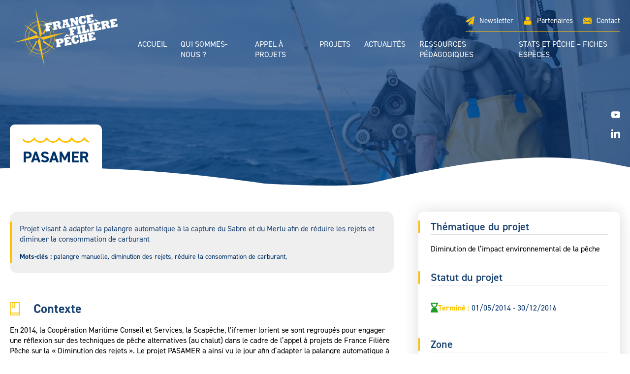

--- FILE ---
content_type: text/html; charset=UTF-8
request_url: https://www.francefilierepeche.fr/projets/pasamer/
body_size: 16417
content:
<!DOCTYPE html>
<html lang="fr-FR">

<head>
	<meta charset="UTF-8">
	<meta name='viewport' content='width=device-width, initial-scale=1, maximum-scale=1, user-scalable=no' />
	<link rel="profile" href="https://gmpg.org/xfn/11">
	<link rel="pingback" href="https://www.francefilierepeche.fr/xmlrpc.php">

	<meta name='robots' content='index, follow, max-image-preview:large, max-snippet:-1, max-video-preview:-1' />

	<!-- This site is optimized with the Yoast SEO plugin v26.7 - https://yoast.com/wordpress/plugins/seo/ -->
	<title>Projet PASAMER - France Filière Pêche</title>
<link data-rocket-preload as="style" href="https://fonts.googleapis.com/css?family=Dosis%3Ainherit%2C400&#038;subset=latin%2Clatin-ext&#038;display=swap" rel="preload">
<link href="https://fonts.googleapis.com/css?family=Dosis%3Ainherit%2C400&#038;subset=latin%2Clatin-ext&#038;display=swap" media="print" onload="this.media=&#039;all&#039;" rel="stylesheet">
<noscript data-wpr-hosted-gf-parameters=""><link rel="stylesheet" href="https://fonts.googleapis.com/css?family=Dosis%3Ainherit%2C400&#038;subset=latin%2Clatin-ext&#038;display=swap"></noscript>
	<link rel="canonical" href="https://www.francefilierepeche.fr/projets/pasamer/" />
	<meta property="og:locale" content="fr_FR" />
	<meta property="og:type" content="article" />
	<meta property="og:title" content="Projet PASAMER - France Filière Pêche" />
	<meta property="og:description" content="Projet visant à adapter la palangre automatique à la capture du Sabre et du Merlu afin de réduire les rejets et diminuer la consommation de carburant" />
	<meta property="og:url" content="https://www.francefilierepeche.fr/projets/pasamer/" />
	<meta property="og:site_name" content="France Filière Pêche" />
	<meta property="article:modified_time" content="2021-12-09T12:54:20+00:00" />
	<meta name="twitter:card" content="summary_large_image" />
	<script type="application/ld+json" class="yoast-schema-graph">{"@context":"https://schema.org","@graph":[{"@type":"WebPage","@id":"https://www.francefilierepeche.fr/projets/pasamer/","url":"https://www.francefilierepeche.fr/projets/pasamer/","name":"Projet PASAMER - France Filière Pêche","isPartOf":{"@id":"https://www.francefilierepeche.fr/#website"},"datePublished":"2021-08-10T13:17:47+00:00","dateModified":"2021-12-09T12:54:20+00:00","breadcrumb":{"@id":"https://www.francefilierepeche.fr/projets/pasamer/#breadcrumb"},"inLanguage":"fr-FR","potentialAction":[{"@type":"ReadAction","target":["https://www.francefilierepeche.fr/projets/pasamer/"]}]},{"@type":"BreadcrumbList","@id":"https://www.francefilierepeche.fr/projets/pasamer/#breadcrumb","itemListElement":[{"@type":"ListItem","position":1,"name":"Accueil","item":"https://www.francefilierepeche.fr/"},{"@type":"ListItem","position":2,"name":"Projets","item":"https://www.francefilierepeche.fr/projets/"},{"@type":"ListItem","position":3,"name":"PASAMER"}]},{"@type":"WebSite","@id":"https://www.francefilierepeche.fr/#website","url":"https://www.francefilierepeche.fr/","name":"France Filière Pêche","description":"","potentialAction":[{"@type":"SearchAction","target":{"@type":"EntryPoint","urlTemplate":"https://www.francefilierepeche.fr/?s={search_term_string}"},"query-input":{"@type":"PropertyValueSpecification","valueRequired":true,"valueName":"search_term_string"}}],"inLanguage":"fr-FR"}]}</script>
	<!-- / Yoast SEO plugin. -->


<link rel='dns-prefetch' href='//fonts.googleapis.com' />
<link href='https://fonts.gstatic.com' crossorigin rel='preconnect' />
<link rel="alternate" type="application/rss+xml" title="France Filière Pêche &raquo; Flux" href="https://www.francefilierepeche.fr/feed/" />
<link rel="alternate" type="application/rss+xml" title="France Filière Pêche &raquo; Flux des commentaires" href="https://www.francefilierepeche.fr/comments/feed/" />
<link rel="alternate" title="oEmbed (JSON)" type="application/json+oembed" href="https://www.francefilierepeche.fr/wp-json/oembed/1.0/embed?url=https%3A%2F%2Fwww.francefilierepeche.fr%2Fprojets%2Fpasamer%2F" />
<link rel="alternate" title="oEmbed (XML)" type="text/xml+oembed" href="https://www.francefilierepeche.fr/wp-json/oembed/1.0/embed?url=https%3A%2F%2Fwww.francefilierepeche.fr%2Fprojets%2Fpasamer%2F&#038;format=xml" />
<style id='wp-img-auto-sizes-contain-inline-css' type='text/css'>
img:is([sizes=auto i],[sizes^="auto," i]){contain-intrinsic-size:3000px 1500px}
/*# sourceURL=wp-img-auto-sizes-contain-inline-css */
</style>
<style id='wp-emoji-styles-inline-css' type='text/css'>

	img.wp-smiley, img.emoji {
		display: inline !important;
		border: none !important;
		box-shadow: none !important;
		height: 1em !important;
		width: 1em !important;
		margin: 0 0.07em !important;
		vertical-align: -0.1em !important;
		background: none !important;
		padding: 0 !important;
	}
/*# sourceURL=wp-emoji-styles-inline-css */
</style>
<style id='wp-block-library-inline-css' type='text/css'>
:root{--wp-block-synced-color:#7a00df;--wp-block-synced-color--rgb:122,0,223;--wp-bound-block-color:var(--wp-block-synced-color);--wp-editor-canvas-background:#ddd;--wp-admin-theme-color:#007cba;--wp-admin-theme-color--rgb:0,124,186;--wp-admin-theme-color-darker-10:#006ba1;--wp-admin-theme-color-darker-10--rgb:0,107,160.5;--wp-admin-theme-color-darker-20:#005a87;--wp-admin-theme-color-darker-20--rgb:0,90,135;--wp-admin-border-width-focus:2px}@media (min-resolution:192dpi){:root{--wp-admin-border-width-focus:1.5px}}.wp-element-button{cursor:pointer}:root .has-very-light-gray-background-color{background-color:#eee}:root .has-very-dark-gray-background-color{background-color:#313131}:root .has-very-light-gray-color{color:#eee}:root .has-very-dark-gray-color{color:#313131}:root .has-vivid-green-cyan-to-vivid-cyan-blue-gradient-background{background:linear-gradient(135deg,#00d084,#0693e3)}:root .has-purple-crush-gradient-background{background:linear-gradient(135deg,#34e2e4,#4721fb 50%,#ab1dfe)}:root .has-hazy-dawn-gradient-background{background:linear-gradient(135deg,#faaca8,#dad0ec)}:root .has-subdued-olive-gradient-background{background:linear-gradient(135deg,#fafae1,#67a671)}:root .has-atomic-cream-gradient-background{background:linear-gradient(135deg,#fdd79a,#004a59)}:root .has-nightshade-gradient-background{background:linear-gradient(135deg,#330968,#31cdcf)}:root .has-midnight-gradient-background{background:linear-gradient(135deg,#020381,#2874fc)}:root{--wp--preset--font-size--normal:16px;--wp--preset--font-size--huge:42px}.has-regular-font-size{font-size:1em}.has-larger-font-size{font-size:2.625em}.has-normal-font-size{font-size:var(--wp--preset--font-size--normal)}.has-huge-font-size{font-size:var(--wp--preset--font-size--huge)}.has-text-align-center{text-align:center}.has-text-align-left{text-align:left}.has-text-align-right{text-align:right}.has-fit-text{white-space:nowrap!important}#end-resizable-editor-section{display:none}.aligncenter{clear:both}.items-justified-left{justify-content:flex-start}.items-justified-center{justify-content:center}.items-justified-right{justify-content:flex-end}.items-justified-space-between{justify-content:space-between}.screen-reader-text{border:0;clip-path:inset(50%);height:1px;margin:-1px;overflow:hidden;padding:0;position:absolute;width:1px;word-wrap:normal!important}.screen-reader-text:focus{background-color:#ddd;clip-path:none;color:#444;display:block;font-size:1em;height:auto;left:5px;line-height:normal;padding:15px 23px 14px;text-decoration:none;top:5px;width:auto;z-index:100000}html :where(.has-border-color){border-style:solid}html :where([style*=border-top-color]){border-top-style:solid}html :where([style*=border-right-color]){border-right-style:solid}html :where([style*=border-bottom-color]){border-bottom-style:solid}html :where([style*=border-left-color]){border-left-style:solid}html :where([style*=border-width]){border-style:solid}html :where([style*=border-top-width]){border-top-style:solid}html :where([style*=border-right-width]){border-right-style:solid}html :where([style*=border-bottom-width]){border-bottom-style:solid}html :where([style*=border-left-width]){border-left-style:solid}html :where(img[class*=wp-image-]){height:auto;max-width:100%}:where(figure){margin:0 0 1em}html :where(.is-position-sticky){--wp-admin--admin-bar--position-offset:var(--wp-admin--admin-bar--height,0px)}@media screen and (max-width:600px){html :where(.is-position-sticky){--wp-admin--admin-bar--position-offset:0px}}

/*# sourceURL=wp-block-library-inline-css */
</style><style id='global-styles-inline-css' type='text/css'>
:root{--wp--preset--aspect-ratio--square: 1;--wp--preset--aspect-ratio--4-3: 4/3;--wp--preset--aspect-ratio--3-4: 3/4;--wp--preset--aspect-ratio--3-2: 3/2;--wp--preset--aspect-ratio--2-3: 2/3;--wp--preset--aspect-ratio--16-9: 16/9;--wp--preset--aspect-ratio--9-16: 9/16;--wp--preset--color--black: #000000;--wp--preset--color--cyan-bluish-gray: #abb8c3;--wp--preset--color--white: #ffffff;--wp--preset--color--pale-pink: #f78da7;--wp--preset--color--vivid-red: #cf2e2e;--wp--preset--color--luminous-vivid-orange: #ff6900;--wp--preset--color--luminous-vivid-amber: #fcb900;--wp--preset--color--light-green-cyan: #7bdcb5;--wp--preset--color--vivid-green-cyan: #00d084;--wp--preset--color--pale-cyan-blue: #8ed1fc;--wp--preset--color--vivid-cyan-blue: #0693e3;--wp--preset--color--vivid-purple: #9b51e0;--wp--preset--gradient--vivid-cyan-blue-to-vivid-purple: linear-gradient(135deg,rgb(6,147,227) 0%,rgb(155,81,224) 100%);--wp--preset--gradient--light-green-cyan-to-vivid-green-cyan: linear-gradient(135deg,rgb(122,220,180) 0%,rgb(0,208,130) 100%);--wp--preset--gradient--luminous-vivid-amber-to-luminous-vivid-orange: linear-gradient(135deg,rgb(252,185,0) 0%,rgb(255,105,0) 100%);--wp--preset--gradient--luminous-vivid-orange-to-vivid-red: linear-gradient(135deg,rgb(255,105,0) 0%,rgb(207,46,46) 100%);--wp--preset--gradient--very-light-gray-to-cyan-bluish-gray: linear-gradient(135deg,rgb(238,238,238) 0%,rgb(169,184,195) 100%);--wp--preset--gradient--cool-to-warm-spectrum: linear-gradient(135deg,rgb(74,234,220) 0%,rgb(151,120,209) 20%,rgb(207,42,186) 40%,rgb(238,44,130) 60%,rgb(251,105,98) 80%,rgb(254,248,76) 100%);--wp--preset--gradient--blush-light-purple: linear-gradient(135deg,rgb(255,206,236) 0%,rgb(152,150,240) 100%);--wp--preset--gradient--blush-bordeaux: linear-gradient(135deg,rgb(254,205,165) 0%,rgb(254,45,45) 50%,rgb(107,0,62) 100%);--wp--preset--gradient--luminous-dusk: linear-gradient(135deg,rgb(255,203,112) 0%,rgb(199,81,192) 50%,rgb(65,88,208) 100%);--wp--preset--gradient--pale-ocean: linear-gradient(135deg,rgb(255,245,203) 0%,rgb(182,227,212) 50%,rgb(51,167,181) 100%);--wp--preset--gradient--electric-grass: linear-gradient(135deg,rgb(202,248,128) 0%,rgb(113,206,126) 100%);--wp--preset--gradient--midnight: linear-gradient(135deg,rgb(2,3,129) 0%,rgb(40,116,252) 100%);--wp--preset--font-size--small: 13px;--wp--preset--font-size--medium: 20px;--wp--preset--font-size--large: 36px;--wp--preset--font-size--x-large: 42px;--wp--preset--spacing--20: 0.44rem;--wp--preset--spacing--30: 0.67rem;--wp--preset--spacing--40: 1rem;--wp--preset--spacing--50: 1.5rem;--wp--preset--spacing--60: 2.25rem;--wp--preset--spacing--70: 3.38rem;--wp--preset--spacing--80: 5.06rem;--wp--preset--shadow--natural: 6px 6px 9px rgba(0, 0, 0, 0.2);--wp--preset--shadow--deep: 12px 12px 50px rgba(0, 0, 0, 0.4);--wp--preset--shadow--sharp: 6px 6px 0px rgba(0, 0, 0, 0.2);--wp--preset--shadow--outlined: 6px 6px 0px -3px rgb(255, 255, 255), 6px 6px rgb(0, 0, 0);--wp--preset--shadow--crisp: 6px 6px 0px rgb(0, 0, 0);}:where(.is-layout-flex){gap: 0.5em;}:where(.is-layout-grid){gap: 0.5em;}body .is-layout-flex{display: flex;}.is-layout-flex{flex-wrap: wrap;align-items: center;}.is-layout-flex > :is(*, div){margin: 0;}body .is-layout-grid{display: grid;}.is-layout-grid > :is(*, div){margin: 0;}:where(.wp-block-columns.is-layout-flex){gap: 2em;}:where(.wp-block-columns.is-layout-grid){gap: 2em;}:where(.wp-block-post-template.is-layout-flex){gap: 1.25em;}:where(.wp-block-post-template.is-layout-grid){gap: 1.25em;}.has-black-color{color: var(--wp--preset--color--black) !important;}.has-cyan-bluish-gray-color{color: var(--wp--preset--color--cyan-bluish-gray) !important;}.has-white-color{color: var(--wp--preset--color--white) !important;}.has-pale-pink-color{color: var(--wp--preset--color--pale-pink) !important;}.has-vivid-red-color{color: var(--wp--preset--color--vivid-red) !important;}.has-luminous-vivid-orange-color{color: var(--wp--preset--color--luminous-vivid-orange) !important;}.has-luminous-vivid-amber-color{color: var(--wp--preset--color--luminous-vivid-amber) !important;}.has-light-green-cyan-color{color: var(--wp--preset--color--light-green-cyan) !important;}.has-vivid-green-cyan-color{color: var(--wp--preset--color--vivid-green-cyan) !important;}.has-pale-cyan-blue-color{color: var(--wp--preset--color--pale-cyan-blue) !important;}.has-vivid-cyan-blue-color{color: var(--wp--preset--color--vivid-cyan-blue) !important;}.has-vivid-purple-color{color: var(--wp--preset--color--vivid-purple) !important;}.has-black-background-color{background-color: var(--wp--preset--color--black) !important;}.has-cyan-bluish-gray-background-color{background-color: var(--wp--preset--color--cyan-bluish-gray) !important;}.has-white-background-color{background-color: var(--wp--preset--color--white) !important;}.has-pale-pink-background-color{background-color: var(--wp--preset--color--pale-pink) !important;}.has-vivid-red-background-color{background-color: var(--wp--preset--color--vivid-red) !important;}.has-luminous-vivid-orange-background-color{background-color: var(--wp--preset--color--luminous-vivid-orange) !important;}.has-luminous-vivid-amber-background-color{background-color: var(--wp--preset--color--luminous-vivid-amber) !important;}.has-light-green-cyan-background-color{background-color: var(--wp--preset--color--light-green-cyan) !important;}.has-vivid-green-cyan-background-color{background-color: var(--wp--preset--color--vivid-green-cyan) !important;}.has-pale-cyan-blue-background-color{background-color: var(--wp--preset--color--pale-cyan-blue) !important;}.has-vivid-cyan-blue-background-color{background-color: var(--wp--preset--color--vivid-cyan-blue) !important;}.has-vivid-purple-background-color{background-color: var(--wp--preset--color--vivid-purple) !important;}.has-black-border-color{border-color: var(--wp--preset--color--black) !important;}.has-cyan-bluish-gray-border-color{border-color: var(--wp--preset--color--cyan-bluish-gray) !important;}.has-white-border-color{border-color: var(--wp--preset--color--white) !important;}.has-pale-pink-border-color{border-color: var(--wp--preset--color--pale-pink) !important;}.has-vivid-red-border-color{border-color: var(--wp--preset--color--vivid-red) !important;}.has-luminous-vivid-orange-border-color{border-color: var(--wp--preset--color--luminous-vivid-orange) !important;}.has-luminous-vivid-amber-border-color{border-color: var(--wp--preset--color--luminous-vivid-amber) !important;}.has-light-green-cyan-border-color{border-color: var(--wp--preset--color--light-green-cyan) !important;}.has-vivid-green-cyan-border-color{border-color: var(--wp--preset--color--vivid-green-cyan) !important;}.has-pale-cyan-blue-border-color{border-color: var(--wp--preset--color--pale-cyan-blue) !important;}.has-vivid-cyan-blue-border-color{border-color: var(--wp--preset--color--vivid-cyan-blue) !important;}.has-vivid-purple-border-color{border-color: var(--wp--preset--color--vivid-purple) !important;}.has-vivid-cyan-blue-to-vivid-purple-gradient-background{background: var(--wp--preset--gradient--vivid-cyan-blue-to-vivid-purple) !important;}.has-light-green-cyan-to-vivid-green-cyan-gradient-background{background: var(--wp--preset--gradient--light-green-cyan-to-vivid-green-cyan) !important;}.has-luminous-vivid-amber-to-luminous-vivid-orange-gradient-background{background: var(--wp--preset--gradient--luminous-vivid-amber-to-luminous-vivid-orange) !important;}.has-luminous-vivid-orange-to-vivid-red-gradient-background{background: var(--wp--preset--gradient--luminous-vivid-orange-to-vivid-red) !important;}.has-very-light-gray-to-cyan-bluish-gray-gradient-background{background: var(--wp--preset--gradient--very-light-gray-to-cyan-bluish-gray) !important;}.has-cool-to-warm-spectrum-gradient-background{background: var(--wp--preset--gradient--cool-to-warm-spectrum) !important;}.has-blush-light-purple-gradient-background{background: var(--wp--preset--gradient--blush-light-purple) !important;}.has-blush-bordeaux-gradient-background{background: var(--wp--preset--gradient--blush-bordeaux) !important;}.has-luminous-dusk-gradient-background{background: var(--wp--preset--gradient--luminous-dusk) !important;}.has-pale-ocean-gradient-background{background: var(--wp--preset--gradient--pale-ocean) !important;}.has-electric-grass-gradient-background{background: var(--wp--preset--gradient--electric-grass) !important;}.has-midnight-gradient-background{background: var(--wp--preset--gradient--midnight) !important;}.has-small-font-size{font-size: var(--wp--preset--font-size--small) !important;}.has-medium-font-size{font-size: var(--wp--preset--font-size--medium) !important;}.has-large-font-size{font-size: var(--wp--preset--font-size--large) !important;}.has-x-large-font-size{font-size: var(--wp--preset--font-size--x-large) !important;}
/*# sourceURL=global-styles-inline-css */
</style>

<style id='classic-theme-styles-inline-css' type='text/css'>
/*! This file is auto-generated */
.wp-block-button__link{color:#fff;background-color:#32373c;border-radius:9999px;box-shadow:none;text-decoration:none;padding:calc(.667em + 2px) calc(1.333em + 2px);font-size:1.125em}.wp-block-file__button{background:#32373c;color:#fff;text-decoration:none}
/*# sourceURL=/wp-includes/css/classic-themes.min.css */
</style>
<link rel='stylesheet' id='archives-cal-calendrier-css' href='https://www.francefilierepeche.fr/wp-content/plugins/archives-calendar-widget/themes/calendrier.css?ver=1.0.15' type='text/css' media='all' />
<link rel='stylesheet' id='biznet-template-style-css' href='https://www.francefilierepeche.fr/wp-content/themes/biznet-template/style.css?ver=6.9' type='text/css' media='all' />
<link rel='stylesheet' id='mm-compiled-options-mobmenu-css' href='https://www.francefilierepeche.fr/wp-content/uploads/dynamic-mobmenu.css?ver=2.8.8-655' type='text/css' media='all' />

<link rel='stylesheet' id='cssmobmenu-icons-css' href='https://www.francefilierepeche.fr/wp-content/plugins/mobile-menu/includes/css/mobmenu-icons.css?ver=6.9' type='text/css' media='all' />
<link rel='stylesheet' id='cssmobmenu-css' href='https://www.francefilierepeche.fr/wp-content/plugins/mobile-menu/includes/css/mobmenu.css?ver=2.8.8' type='text/css' media='all' />
<style id='rocket-lazyload-inline-css' type='text/css'>
.rll-youtube-player{position:relative;padding-bottom:56.23%;height:0;overflow:hidden;max-width:100%;}.rll-youtube-player:focus-within{outline: 2px solid currentColor;outline-offset: 5px;}.rll-youtube-player iframe{position:absolute;top:0;left:0;width:100%;height:100%;z-index:100;background:0 0}.rll-youtube-player img{bottom:0;display:block;left:0;margin:auto;max-width:100%;width:100%;position:absolute;right:0;top:0;border:none;height:auto;-webkit-transition:.4s all;-moz-transition:.4s all;transition:.4s all}.rll-youtube-player img:hover{-webkit-filter:brightness(75%)}.rll-youtube-player .play{height:100%;width:100%;left:0;top:0;position:absolute;background:url(https://www.francefilierepeche.fr/wp-content/plugins/wp-rocket/assets/img/youtube.png) no-repeat center;background-color: transparent !important;cursor:pointer;border:none;}
/*# sourceURL=rocket-lazyload-inline-css */
</style>
<script type="text/javascript" src="https://www.francefilierepeche.fr/wp-includes/js/jquery/jquery.min.js?ver=3.7.1" id="jquery-core-js"></script>
<script type="text/javascript" src="https://www.francefilierepeche.fr/wp-includes/js/jquery/jquery-migrate.min.js?ver=3.4.1" id="jquery-migrate-js"></script>
<script type="text/javascript" src="https://www.francefilierepeche.fr/wp-content/plugins/archives-calendar-widget/admin/js/jquery.arcw-init.js?ver=1.0.15" id="jquery-arcw-js"></script>
<script type="text/javascript" id="3d-flip-book-client-locale-loader-js-extra">
/* <![CDATA[ */
var FB3D_CLIENT_LOCALE = {"ajaxurl":"https://www.francefilierepeche.fr/wp-admin/admin-ajax.php","dictionary":{"Table of contents":"Table of contents","Close":"Close","Bookmarks":"Bookmarks","Thumbnails":"Thumbnails","Search":"Search","Share":"Share","Facebook":"Facebook","Twitter":"Twitter","Email":"Email","Play":"Play","Previous page":"Previous page","Next page":"Next page","Zoom in":"Zoom in","Zoom out":"Zoom out","Fit view":"Fit view","Auto play":"Auto play","Full screen":"Full screen","More":"More","Smart pan":"Smart pan","Single page":"Single page","Sounds":"Sounds","Stats":"Stats","Print":"Print","Download":"Download","Goto first page":"Goto first page","Goto last page":"Goto last page"},"images":"https://www.francefilierepeche.fr/wp-content/plugins/interactive-3d-flipbook-powered-physics-engine/assets/images/","jsData":{"urls":[],"posts":{"ids_mis":[],"ids":[]},"pages":[],"firstPages":[],"bookCtrlProps":[],"bookTemplates":[]},"key":"3d-flip-book","pdfJS":{"pdfJsLib":"https://www.francefilierepeche.fr/wp-content/plugins/interactive-3d-flipbook-powered-physics-engine/assets/js/pdf.min.js?ver=4.3.136","pdfJsWorker":"https://www.francefilierepeche.fr/wp-content/plugins/interactive-3d-flipbook-powered-physics-engine/assets/js/pdf.worker.js?ver=4.3.136","stablePdfJsLib":"https://www.francefilierepeche.fr/wp-content/plugins/interactive-3d-flipbook-powered-physics-engine/assets/js/stable/pdf.min.js?ver=2.5.207","stablePdfJsWorker":"https://www.francefilierepeche.fr/wp-content/plugins/interactive-3d-flipbook-powered-physics-engine/assets/js/stable/pdf.worker.js?ver=2.5.207","pdfJsCMapUrl":"https://www.francefilierepeche.fr/wp-content/plugins/interactive-3d-flipbook-powered-physics-engine/assets/cmaps/"},"cacheurl":"https://www.francefilierepeche.fr/wp-content/uploads/3d-flip-book/cache/","pluginsurl":"https://www.francefilierepeche.fr/wp-content/plugins/","pluginurl":"https://www.francefilierepeche.fr/wp-content/plugins/interactive-3d-flipbook-powered-physics-engine/","thumbnailSize":{"width":"150","height":"150"},"version":"1.16.17"};
//# sourceURL=3d-flip-book-client-locale-loader-js-extra
/* ]]> */
</script>
<script type="text/javascript" src="https://www.francefilierepeche.fr/wp-content/plugins/interactive-3d-flipbook-powered-physics-engine/assets/js/client-locale-loader.js?ver=1.16.17" id="3d-flip-book-client-locale-loader-js" async="async" data-wp-strategy="async"></script>
<script type="text/javascript" src="https://www.francefilierepeche.fr/wp-content/themes/biznet-template/js/biznet-template.jquery.js?ver=6.9" id="biznet_template_js-js"></script>
<script type="text/javascript" src="https://www.francefilierepeche.fr/wp-content/plugins/mobile-menu/includes/js/mobmenu.js?ver=2.8.8" id="mobmenujs-js"></script>
<link rel="https://api.w.org/" href="https://www.francefilierepeche.fr/wp-json/" /><link rel="EditURI" type="application/rsd+xml" title="RSD" href="https://www.francefilierepeche.fr/xmlrpc.php?rsd" />
<meta name="generator" content="WordPress 6.9" />
<link rel='shortlink' href='https://www.francefilierepeche.fr/?p=29256' />
<noscript><style id="rocket-lazyload-nojs-css">.rll-youtube-player, [data-lazy-src]{display:none !important;}</style></noscript>
	<link rel="icon" type="image/png" sizes="32x32" href="/wp-content/themes/biznet-template/img/favicon.png">

	<link rel="stylesheet" href="https://use.typekit.net/cuz2zxh.css">

	<link rel="stylesheet" type="text/css" href="/wp-content/themes/biznet-template/css/slick.css" />
	<script type="text/javascript" src="/wp-content/themes/biznet-template/js/slick.js"></script>

	<link rel="stylesheet" type="text/css" href="//cdnjs.cloudflare.com/ajax/libs/animate.css/3.5.2/animate.min.css" />
	<script type="text/javascript" src="/wp-content/themes/biznet-template/js/slick-animation.min.js"></script>

	<link href="/wp-content/themes/biznet-template/css/aos.css" rel="stylesheet">
	<script src="/wp-content/themes/biznet-template/js/aos.js"></script>

	<!-- Matomo -->
	<script>
		var _paq = window._paq = window._paq || [];
		/* tracker methods like "setCustomDimension" should be called before "trackPageView" */
		_paq.push(['disableCookies']);
		_paq.push(['trackPageView']);
		_paq.push(['enableLinkTracking']);
		(function() {
			var u = "https://biznet.matomo.cloud/";
			_paq.push(['setTrackerUrl', u + 'matomo.php']);
			_paq.push(['setSiteId', '7']);
			var d = document,
				g = d.createElement('script'),
				s = d.getElementsByTagName('script')[0];
			g.async = true;
			g.src = '//cdn.matomo.cloud/biznet.matomo.cloud/matomo.js';
			s.parentNode.insertBefore(g, s);
		})();
	</script>
	<!-- End Matomo Code -->
	
	<!-- Search Console -->
	
	<meta name="google-site-verification" content="g8h_9qyhb1XhmHsS5NZxWqIfyCxTAOoI4-o-7nYUSJg" />
	
	<meta name="google-site-verification" content="ybngZEiSyBNIkO6Kz8r03aM37aC5GLGSFiIPm9oJP9c" />
	
<link rel='stylesheet' id='contact-form-7-css' href='https://www.francefilierepeche.fr/wp-content/plugins/contact-form-7/includes/css/styles.css?ver=6.1.4' type='text/css' media='all' />
<meta name="generator" content="WP Rocket 3.20.3" data-wpr-features="wpr_lazyload_images wpr_lazyload_iframes wpr_image_dimensions wpr_desktop" /></head>

<body class="wp-singular projets-template-default single single-projets postid-29256 wp-theme-biznet-template mob-menu-slideout-over">

	
	<!-- <div class="cursor-dot-outline"></div>
	<div class="cursor-dot"></div> -->

	<div data-rocket-location-hash="0bf74672e9762b8482d00f2e92bac3f9" class="pop-container"></div>

	<div data-rocket-location-hash="ba6182f851aa8dae16e5bfe5593b32a1" id="page" class="hfeed site">

		<header data-rocket-location-hash="3aac4d8246fcaf598b64e414de8bbaab" id="masthead" class="site-header" role="banner">
			<div data-rocket-location-hash="4c0bf78c47c78da60d59ccfd9f86e974" class="wrapper">

				<a id="logo" href="https://www.francefilierepeche.fr" rel="home">
					<img width="260" height="146" class="logo-fixed" src="data:image/svg+xml,%3Csvg%20xmlns='http://www.w3.org/2000/svg'%20viewBox='0%200%20260%20146'%3E%3C/svg%3E" data-lazy-src="https://www.francefilierepeche.fr/wp-content/themes/biznet-template/img/logo-fixed.png" /><noscript><img width="260" height="146" class="logo-fixed" src="https://www.francefilierepeche.fr/wp-content/themes/biznet-template/img/logo-fixed.png" /></noscript>
					<img width="260" height="146" class="logo-base" src="data:image/svg+xml,%3Csvg%20xmlns='http://www.w3.org/2000/svg'%20viewBox='0%200%20260%20146'%3E%3C/svg%3E" alt="France Filière Pêche" data-lazy-src="https://www.francefilierepeche.fr/wp-content/themes/biznet-template/img/logo.png" /><noscript><img width="260" height="146" class="logo-base" src="https://www.francefilierepeche.fr/wp-content/themes/biznet-template/img/logo.png" alt="France Filière Pêche" /></noscript>
				</a>

				<div class="menu-right">

					<div class="menu-right-top">

						<div>
							<a href="https://www.francefilierepeche.fr/newsletters/">
								<svg xmlns="http://www.w3.org/2000/svg" width="18" height="18" viewBox="0 0 17.652 17.658">
									<path id="Icon_awesome-paper-plane" data-name="Icon awesome-paper-plane" d="M16.413.109.431,9.329a.828.828,0,0,0,.076,1.49l3.665,1.538,9.906-8.73a.207.207,0,0,1,.3.286L6.069,14.032v2.776a.827.827,0,0,0,1.465.545l2.19-2.665,4.3,1.8a.83.83,0,0,0,1.138-.628L17.641.964A.828.828,0,0,0,16.413.109Z" transform="translate(-0.001 0.002)" fill="#fcc100" />
								</svg>
								Newsletter
							</a>
							<a href="https://www.francefilierepeche.fr/sites-partenaires/">
								<svg xmlns="http://www.w3.org/2000/svg" width="18" height="18" viewBox="0 0 23.896 26.066">
									<g id="noun_member_983463" transform="translate(0.998 1)">
										<g id="Groupe_5" data-name="Groupe 5">
											<path id="Tracé_1666" data-name="Tracé 1666" d="M9891.746,25421.4a7.564,7.564,0,0,1-10.407,0,6.085,6.085,0,0,0-.69-.145,2.382,2.382,0,0,0-.646,0,3.141,3.141,0,0,0-.608.172,4,4,0,0,0-.781.357,3.7,3.7,0,0,0-1.045.938,8.213,8.213,0,0,0-1.015,1.9,13.489,13.489,0,0,0-.749,2.561,15.459,15.459,0,0,0-.2,2.355,8.754,8.754,0,0,0,.047,1.5,2.792,2.792,0,0,0,.469,1.232,4.087,4.087,0,0,0,1.232,1.123,4.787,4.787,0,0,0,1.92.641,25.742,25.742,0,0,0,3.09.107h8.366a25.725,25.725,0,0,0,3.09-.107,4.792,4.792,0,0,0,1.921-.641,4.1,4.1,0,0,0,1.233-1.123,2.8,2.8,0,0,0,.468-1.232,8.668,8.668,0,0,0,.046-1.5,15.321,15.321,0,0,0-.2-2.355,13.418,13.418,0,0,0-.749-2.561,8.213,8.213,0,0,0-1.015-1.9,3.691,3.691,0,0,0-1.046-.937,4,4,0,0,0-.78-.357,3.141,3.141,0,0,0-.608-.172,2.382,2.382,0,0,0-.646,0A6.025,6.025,0,0,0,9891.746,25421.4Z" transform="translate(-9875.592 -25410.082)" fill="#fcc100" fill-rule="evenodd" />
											<path id="Tracé_1667" data-name="Tracé 1667" d="M17291.994,8759.987a5.994,5.994,0,1,0-5.994-5.993A5.993,5.993,0,0,0,17291.994,8759.987Z" transform="translate(-17281.043 -8748)" fill="#fcc100" fill-rule="evenodd" />
										</g>
									</g>
								</svg>
								Partenaires
							</a>
							<a href="https://www.francefilierepeche.fr/contact/">
								<svg xmlns="http://www.w3.org/2000/svg" width="18" height="18" viewBox="0 0 24.85 17.203">
									<g id="Groupe_86" data-name="Groupe 86" transform="translate(-1679.459 -38.398)">
										<path id="Tracé_1779" data-name="Tracé 1779" d="M28.022,10.351,21.594,16.9a.115.115,0,0,0,0,.167l4.5,4.791a.775.775,0,0,1,0,1.1.779.779,0,0,1-1.1,0l-4.48-4.773a.123.123,0,0,0-.173,0l-1.093,1.111a4.81,4.81,0,0,1-3.429,1.446,4.906,4.906,0,0,1-3.5-1.487l-1.051-1.069a.123.123,0,0,0-.173,0l-4.48,4.773a.779.779,0,0,1-1.1,0,.775.775,0,0,1,0-1.1l4.5-4.791a.127.127,0,0,0,0-.167L3.578,10.351a.118.118,0,0,0-.2.084v13.1a1.917,1.917,0,0,0,1.912,1.912H26.313a1.917,1.917,0,0,0,1.912-1.912v-13.1A.12.12,0,0,0,28.022,10.351Z" transform="translate(1676.084 30.156)" fill="#fcc100" />
										<path id="Tracé_1780" data-name="Tracé 1780" d="M15.928,18.812a3.248,3.248,0,0,0,2.336-.98l9.372-9.54a1.877,1.877,0,0,0-1.183-.418H5.409a1.865,1.865,0,0,0-1.183.418l9.372,9.54A3.248,3.248,0,0,0,15.928,18.812Z" transform="translate(1675.953 30.523)" fill="#fcc100" />
									</g>
								</svg>
								Contact
							</a>
						</div>

					</div>

					<div class="menu-right-bottom">
						<nav id="site-navigation" class="main-navigation" role="navigation">
							<div class="menu-menu-principal-container"><ul id="primary-menu" class="menu"><li id="menu-item-28868" class="menu-item menu-item-type-post_type menu-item-object-page menu-item-home menu-item-28868"><a href="https://www.francefilierepeche.fr/">Accueil</a></li>
<li id="menu-item-28983" class="menu-item menu-item-type-custom menu-item-object-custom menu-item-has-children menu-item-28983"><a>Qui sommes-nous ?</a>
<ul class="sub-menu">
	<li id="menu-item-28954" class="menu-item menu-item-type-post_type menu-item-object-page menu-item-28954"><a href="https://www.francefilierepeche.fr/qui-sommes-nous/organisation/">Organisation</a></li>
	<li id="menu-item-28953" class="menu-item menu-item-type-post_type menu-item-object-page menu-item-28953"><a href="https://www.francefilierepeche.fr/qui-sommes-nous/missions-actions-filieres/">Missions / Actions filière</a></li>
	<li id="menu-item-28952" class="menu-item menu-item-type-post_type menu-item-object-page menu-item-28952"><a href="https://www.francefilierepeche.fr/qui-sommes-nous/gouvernance/">Gouvernance</a></li>
	<li id="menu-item-28951" class="menu-item menu-item-type-post_type menu-item-object-page menu-item-28951"><a href="https://www.francefilierepeche.fr/qui-sommes-nous/equipe/">Equipe</a></li>
	<li id="menu-item-28950" class="menu-item menu-item-type-post_type menu-item-object-page menu-item-28950"><a href="https://www.francefilierepeche.fr/qui-sommes-nous/rapports-dactivite/">Rapport d’activités</a></li>
</ul>
</li>
<li id="menu-item-28869" class="menu-item menu-item-type-post_type menu-item-object-page menu-item-28869"><a href="https://www.francefilierepeche.fr/appel-a-projets/">Appel à projets</a></li>
<li id="menu-item-28872" class="menu-item menu-item-type-post_type menu-item-object-page menu-item-28872"><a href="https://www.francefilierepeche.fr/projets/">Projets</a></li>
<li id="menu-item-28949" class="menu-item menu-item-type-post_type menu-item-object-page menu-item-28949"><a href="https://www.francefilierepeche.fr/qui-sommes-nous/actualites/">Actualités</a></li>
<li id="menu-item-28874" class="menu-item menu-item-type-post_type menu-item-object-page menu-item-28874"><a href="https://www.francefilierepeche.fr/ressources-pedagogiques/">Ressources pédagogiques</a></li>
<li id="menu-item-31556" class="menu-item menu-item-type-post_type menu-item-object-page menu-item-31556"><a href="https://www.francefilierepeche.fr/especes/">Stats et pêche &#8211; Fiches espèces</a></li>
</ul></div>						</nav>
					</div>

				</div>

			</div>
		</header>

		<div data-rocket-location-hash="595d943ee05848cdfea111ae6e6fbd83" id="content" class="site-content">
<div data-rocket-location-hash="13ae91265add1724fbdf3c1659035108" id="primary" class="content-area page-page">

	<main id="main" class="site-main" role="main">

		<section class="home-section-1">
			<div class="wrapper-on-slider">
				<div class="animation-wrapper">
					<div class="wrapper">
						<div class="h1container">
							<h1>
								<span class="h1">PASAMER</span>
															</h1>
						</div>
					</div>
				</div>

				<span class="wavepage"></span>
			</div>

			<div class="wrapper rs-onslider">
				<a href="https://www.youtube.com/channel/UCJmrVQiWkw4Mw8GnSZ6Qv8A" target="_blank">
					<svg xmlns="http://www.w3.org/2000/svg" width="18" height="18" viewBox="0 0 24 24">
						<path d="M19.615 3.184c-3.604-.246-11.631-.245-15.23 0-3.897.266-4.356 2.62-4.385 8.816.029 6.185.484 8.549 4.385 8.816 3.6.245 11.626.246 15.23 0 3.897-.266 4.356-2.62 4.385-8.816-.029-6.185-.484-8.549-4.385-8.816zm-10.615 12.816v-8l8 3.993-8 4.007z" />
					</svg>
				</a>
				<a href="https://fr.linkedin.com/company/france-filière-pêche" target="_blank">
					<svg xmlns="http://www.w3.org/2000/svg" width="18" height="18" viewBox="0 0 24 24">
						<path d="M4.98 3.5c0 1.381-1.11 2.5-2.48 2.5s-2.48-1.119-2.48-2.5c0-1.38 1.11-2.5 2.48-2.5s2.48 1.12 2.48 2.5zm.02 4.5h-5v16h5v-16zm7.982 0h-4.968v16h4.969v-8.399c0-4.67 6.029-5.052 6.029 0v8.399h4.988v-10.131c0-7.88-8.922-7.593-11.018-3.714v-2.155z" />
					</svg>
				</a>
			</div>

			<div class="home-slider">
				<div data-bg="/wp-content/uploads/2021/04/visuelSlider1.jpg" class="home-slide rocket-lazyload" style=""></div>
			</div>
		</section>

		<section class="section" id="single-projet">
			<div class="wrapper wrapper-content">

				<div class="wrapper-content-left">
					<div class="projet-intro"><h2 class="excerpt">Projet visant à adapter la palangre automatique à la capture du Sabre et du Merlu afin de réduire les rejets et diminuer la consommation de carburant</h2><p class="keywords"><b>Mots-clés :</b> palangre manuelle, diminution des rejets, réduire la consommation de carburant, </p></div>
					
					
											<div class="projet-text projet-contexte">
							<h2 class="projet-title">Contexte</h2>
							<p>En 2014, la Coopération Maritime Conseil et Services, la Scapêche, l’ifremer lorient se sont regroupés pour engager une réflexion sur des techniques de pêche alternatives (au chalut) dans le cadre de l’appel à projets de France Filière Pêche sur la « Diminution des rejets ». Le projet PASAMER a ainsi vu le jour afin d’adapter la palangre automatique à la capture du Sabre et du Merlu. Cette technique de pêche, une fois mise au point, permet de réduire les rejets et la consommation de carburant. Si le merlu est actuellement capturé, par certaines flottilles, à l’aide de palangres manuelles l’automatisation de cette technique permettrait de rendre le métier de la palangre plus attractif pour les marins.</p>
						</div>
					
											<div class="projet-text projet-objectifs projet-jaune">
							<h2 class="projet-title">Objectifs</h2>
																						<ul>
																			<li>Adapter la palangre automatique à la capture du Sabre et du Merlu</li>
																	</ul>
													</div>
					
											<div class="projet-text projet-methodologie">
							<h2 class="projet-title">Méthodologie</h2>
							<p>Les essais ont été menés sur l’Héliotrope, ancien chalutier de 33m reconditionné en palangrier. La palangre est constituée d’une ligne mère, sur laquelle sont fixés les avançons qui portent les hameçons.</p>
<p>La palangre automatique impose certaines contraintes dans sa réalisation : on ne peut pas utiliser d’hameçons de petite taille, la longueur de l’avançon est de l’ordre de 50 cm et ils sont espacés de 1,50 m sur la ligne mère. Les matières sont également imposées, ainsi que la nature et la taille des appâts.</p>
<p>Avant le filage, les hameçons sont stockés sur des rails. Chaque rail contient 1080 hameçons. Un palangrier comme l’Héliotrope peut contenir une trentaine de rails.</p>
<p>Le filage est réalisé à une vitesse de l’ordre de 6 nœuds. La boëtteuse permet de fixer l’appât sur les hameçons, à une cadence de 2 appâts par seconde. Au cours des essais les appâts testés ont été du maquereau, de l’encornet et du hareng. Lors des essais de palangre semi-pélagique des flotteurs et des lests étaient placés en alternance sur la ligne mère.</p>
<p>Un modèle numérique a été développé pour simuler les opérations de filage et d’immersion de la palangre. Ce logiciel permet dans un premier temps d’évaluer le temps nécessaire à l’immersion. Cette durée dépend bien sûr de la profondeur mais aussi des caractéristiques de la palangre, comme le diamètre et le poids de la ligne mère, des avançons, des lests et des flotteurs. Le temps que met la palangre pour atteindre le fond est un paramètre important car l’efficacité des appâts a une durée limitée. Une fois les lests arrivés sur le fond, le logiciel permet d’évaluer la hauteur des flotteurs et donc la hauteur d’eau sur laquelle on peut espérer pêcher les espèces.</p>
<p>Le courant affecte fortement la géométrie de la palangre et ses capacités de pêche. Le modèle permet d’estimer ses effets et éventuellement d’ajuster la conception de la palangre pour éviter qu’elle ne se couche complètement sur le fond.</p>
<p>La palangre est remontée 4 à 6 heures après le filage. Le virage de la ligne s’effectue à une vitesse moyenne de 1,5 nœuds, qui correspond à la remontée d’une trentaine d’hameçons par minute. Ces hameçons sont stockés, au fur et à mesure, sur les rails pour être prêts à procéder à un nouveau filage de la ligne à la fin du virage.</p>
						</div>
					
											<div class="projet-text projet-resultats projet-jaune">
							<h2 class="projet-title">Résultats</h2>
							<p>Qu’il s’agisse de la zone, de la profondeur, du gréement de l’engin ou de l’appât, les expérimentations menées durant près de 2 ans, nous ont donné l’opportunité de tester et d’évaluer la viabilité économique de cette nouvelle technique en situation réelle d’exploitation.</p>
<p>Les résultats de cette étude apportent aujourd’hui un éclairage sur les contraintes techniques et pratiques de la pêche à la palangre de fond automatique. Nous avons pu constater que cette technique n’était pas adaptée à la capture des espèces ciblées pendant les essais et, plus précisément, les captures commerciales sont apparues insuffisantes au regard des coûts liés à l’exploitation d’un navire de 33m avec 13 hommes d’équipage.</p>
<p>Cela étant, si les essais n’ont pas été concluants sur la pêcherie de sabre et de merlu, nous avons constaté qu’elle pourrait avoir un intérêt sur de plus petites unités en ciblant des espèces à fortes valeurs ajoutées comme les sparidés, ou les gadidés</p>
						</div>
					
					
					
					
				</div>

				<div class="wrapper-content-right projet-side-container">
					<div>
						<div class="projet-side projet-thematique"><h2>Thématique du projet</h2> <p>Diminution de l’impact environnemental de la pêche</p></div>
						<div class="projet-side projet-statut">
							<h2>Statut du projet</h2>
							<div class="projet-side_statut">
									<div class="projet-progress projet-fini"><div></div></div>
									
									<p><b>Terminé</b> <b>:</b> 01/05/2014 - 30/12/2016</p></div>						</div>

						<div class="projet-side projet-liste"><h2>Zone</h2><p>Golfe de Gascogne</p></div><div class="projet-side projet-liste"><h2>Espèces</h2><p>Sabre, Merlu</p></div><div class="projet-side projet-porteur"><h2>Porteur du projet</h2><p><img width="300" height="89" src="data:image/svg+xml,%3Csvg%20xmlns='http://www.w3.org/2000/svg'%20viewBox='0%200%20300%2089'%3E%3C/svg%3E" title="CMCS" alt="CMCS" data-lazy-src="https://www.francefilierepeche.fr/wp-content/uploads/2021/08/image2-7-300x89.png" /><noscript><img width="300" height="89" src="https://www.francefilierepeche.fr/wp-content/uploads/2021/08/image2-7-300x89.png" title="CMCS" alt="CMCS" /></noscript><span>CMCS</span></p></div><div class="projet-side projet-porteur"><h2>Partenaires</h2><p><img width="300" height="300" src="data:image/svg+xml,%3Csvg%20xmlns='http://www.w3.org/2000/svg'%20viewBox='0%200%20300%20300'%3E%3C/svg%3E" title="Scapêche" alt="Scapêche" data-lazy-src="https://www.francefilierepeche.fr/wp-content/uploads/2021/12/scapeche-logo-300x300.png" /><noscript><img width="300" height="300" src="https://www.francefilierepeche.fr/wp-content/uploads/2021/12/scapeche-logo-300x300.png" title="Scapêche" alt="Scapêche" /></noscript><span>Scapêche</span></p><p><img width="300" height="107" src="data:image/svg+xml,%3Csvg%20xmlns='http://www.w3.org/2000/svg'%20viewBox='0%200%20300%20107'%3E%3C/svg%3E" title="IFREMER" alt="IFREMER" data-lazy-src="https://www.francefilierepeche.fr/wp-content/uploads/2021/07/instituteLogo-300x107.jpg" /><noscript><img width="300" height="107" src="https://www.francefilierepeche.fr/wp-content/uploads/2021/07/instituteLogo-300x107.jpg" title="IFREMER" alt="IFREMER" /></noscript><span>IFREMER</span></p><p><img width="300" height="43" src="data:image/svg+xml,%3Csvg%20xmlns='http://www.w3.org/2000/svg'%20viewBox='0%200%20300%2043'%3E%3C/svg%3E" title="Institute of marine reseach" alt="Institute of marine reseach" data-lazy-src="https://www.francefilierepeche.fr/wp-content/uploads/2021/08/image4-2-300x43.jpg" /><noscript><img width="300" height="43" src="https://www.francefilierepeche.fr/wp-content/uploads/2021/08/image4-2-300x43.jpg" title="Institute of marine reseach" alt="Institute of marine reseach" /></noscript><span>Institute of marine reseach</span></p></div><div class="projet-side projet-porteur"><h2>Financeur</h2><p><img width="300" height="156" src="data:image/svg+xml,%3Csvg%20xmlns='http://www.w3.org/2000/svg'%20viewBox='0%200%20300%20156'%3E%3C/svg%3E" title="France Filière Pêche" alt="France Filière Pêche" data-lazy-src="https://www.francefilierepeche.fr/wp-content/uploads/2021/10/LogoFFP3-300x156.png" /><noscript><img width="300" height="156" src="https://www.francefilierepeche.fr/wp-content/uploads/2021/10/LogoFFP3-300x156.png" title="France Filière Pêche" alt="France Filière Pêche" /></noscript><span>France Filière Pêche</span></p></div>
            
					</div>
				</div>
			</div>
		</section>

	</main>

</div>

	
		</div>

		<footer data-rocket-location-hash="005ce47883bf21191d6145cd9845b7c3" id="colophon" class="site-footer clear" role="contentinfo">

			<div data-rocket-location-hash="009b89ff1961ed2d9b6a5274baca3d60" class="footer-top">
				<div class="wrapper">

					<div class="col">
						<a id="logo" href="https://www.francefilierepeche.fr">
							<img width="316" height="177" src="data:image/svg+xml,%3Csvg%20xmlns='http://www.w3.org/2000/svg'%20viewBox='0%200%20316%20177'%3E%3C/svg%3E" alt="France Filière Pêche" class="logo-footer" data-lazy-src="https://www.francefilierepeche.fr/wp-content/themes/biznet-template/img/logo.svg" /><noscript><img width="316" height="177" src="https://www.francefilierepeche.fr/wp-content/themes/biznet-template/img/logo.svg" alt="France Filière Pêche" class="logo-footer" /></noscript>
						</a>
						Faire de la pêche une activité nourricière durable
					</div>

					<div class="col">
						<div class="menu-menu-footer-container"><ul id="menu-menu-footer" class="menu"><li id="menu-item-28921" class="menu-item menu-item-type-post_type menu-item-object-page menu-item-home menu-item-has-children menu-item-28921"><a href="https://www.francefilierepeche.fr/">France Filière Pêche</a>
<ul class="sub-menu">
	<li id="menu-item-29515" class="menu-item menu-item-type-post_type menu-item-object-page menu-item-29515"><a href="https://www.francefilierepeche.fr/qui-sommes-nous/organisation/">Organisation</a></li>
	<li id="menu-item-29514" class="menu-item menu-item-type-post_type menu-item-object-page menu-item-29514"><a href="https://www.francefilierepeche.fr/qui-sommes-nous/missions-actions-filieres/">Missions / Actions filière</a></li>
	<li id="menu-item-29513" class="menu-item menu-item-type-post_type menu-item-object-page menu-item-29513"><a href="https://www.francefilierepeche.fr/qui-sommes-nous/gouvernance/">Gouvernance</a></li>
	<li id="menu-item-29512" class="menu-item menu-item-type-post_type menu-item-object-page menu-item-29512"><a href="https://www.francefilierepeche.fr/qui-sommes-nous/equipe/">Equipe</a></li>
	<li id="menu-item-29516" class="menu-item menu-item-type-post_type menu-item-object-page menu-item-29516"><a href="https://www.francefilierepeche.fr/qui-sommes-nous/rapports-dactivite/">Rapports d’activité</a></li>
</ul>
</li>
<li id="menu-item-29524" class="menu-item menu-item-type-custom menu-item-object-custom menu-item-has-children menu-item-29524"><a>En savoir plus</a>
<ul class="sub-menu">
	<li id="menu-item-29519" class="menu-item menu-item-type-post_type menu-item-object-page menu-item-29519"><a href="https://www.francefilierepeche.fr/newsletters/">Newsletters</a></li>
	<li id="menu-item-29520" class="menu-item menu-item-type-post_type menu-item-object-page menu-item-29520"><a href="https://www.francefilierepeche.fr/qui-sommes-nous/actualites/">Actualités</a></li>
	<li id="menu-item-29521" class="menu-item menu-item-type-post_type menu-item-object-page menu-item-29521"><a href="https://www.francefilierepeche.fr/ressources-pedagogiques/">Ressources pédagogiques</a></li>
	<li id="menu-item-29522" class="menu-item menu-item-type-post_type menu-item-object-page menu-item-29522"><a href="https://www.francefilierepeche.fr/sites-partenaires/">Sites partenaires</a></li>
</ul>
</li>
<li id="menu-item-28924" class="menu-item menu-item-type-custom menu-item-object-custom menu-item-has-children menu-item-28924"><a>Les projets</a>
<ul class="sub-menu">
	<li id="menu-item-29517" class="menu-item menu-item-type-post_type menu-item-object-page menu-item-29517"><a href="https://www.francefilierepeche.fr/projets/">Projets</a></li>
	<li id="menu-item-29518" class="menu-item menu-item-type-post_type menu-item-object-page menu-item-29518"><a href="https://www.francefilierepeche.fr/appel-a-projets/">Appel à projets</a></li>
</ul>
</li>
</ul></div>					</div>

					<div class="col">
						<strong>Newsletter</strong>
						
<div class="wpcf7 no-js" id="wpcf7-f28928-o1" lang="fr-FR" dir="ltr" data-wpcf7-id="28928">
<div class="screen-reader-response"><p role="status" aria-live="polite" aria-atomic="true"></p> <ul></ul></div>
<form action="/projets/pasamer/#wpcf7-f28928-o1" method="post" class="wpcf7-form init de1dacb597f0 cmatic-conn cmatic-aud-1 cmatic-mapd0-0 cmatic-v0972 cmatic-sent-0 cmatic-total-470" aria-label="Formulaire de contact" novalidate="novalidate" data-status="init">
<fieldset class="hidden-fields-container"><input type="hidden" name="_wpcf7" value="28928" /><input type="hidden" name="_wpcf7_version" value="6.1.4" /><input type="hidden" name="_wpcf7_locale" value="fr_FR" /><input type="hidden" name="_wpcf7_unit_tag" value="wpcf7-f28928-o1" /><input type="hidden" name="_wpcf7_container_post" value="0" /><input type="hidden" name="_wpcf7_posted_data_hash" value="" /><input type="hidden" name="_wpcf7_recaptcha_response" value="" />
</fieldset>
<p><span class="wpcf7-form-control-wrap" data-name="email"><input size="40" maxlength="400" class="wpcf7-form-control wpcf7-email wpcf7-validates-as-required wpcf7-text wpcf7-validates-as-email" aria-required="true" aria-invalid="false" placeholder="E-mail" value="" type="email" name="email" /></span><span id="wpcf7-6973f53240411-wrapper" class="wpcf7-form-control-wrap website-wrap" style="display:none !important; visibility:hidden !important;"><input type="hidden" name="website-time-start" value="1769207090"><input type="hidden" name="website-time-check" value="3"><label for="wpcf7-6973f53240411-field" class="hp-message">Veuillez laisser ce champ vide.</label><input id="wpcf7-6973f53240411-field"  class="wpcf7-form-control wpcf7-text" type="text" name="website" value="" size="40" tabindex="-1" autocomplete="new-password" /></span><input class="wpcf7-form-control wpcf7-submit has-spinner" type="submit" value="Inscription" />
</p><div class="wpcf7-response-output" aria-hidden="true"></div>
</form>
</div>
					</div>

				</div>
			</div>

			<div data-rocket-location-hash="457d45e627fbfa7b873a6e8995b5e5d5" class="footer-bottom">
				<div class="wrapper">
					<p id="copyright">Copyright © France Filière Pêche 2026 | <a href="/mentions-legales/"  target="_blank">Mentions légales</a> | Réalisé par <a href="https://www.biznet-emarketing.com/"  target="_blank">Biznet</a></p>
				</div>
			</div>
			
			
			
		 <script>
				document.addEventListener( 'wpcf7mailsent', function( event ) {
				if ( '28928' == event.detail.contactFormId ) {
					gtag('event', 'Newsletter', {'event_category': 'Formulaire'});
				}
				if ( '29591' == event.detail.contactFormId ) {
					gtag('event', 'Contact', {'event_category': 'Formulaire'});
				}	
			}, false );
		</script>
			
<!-- Matomo -->

		 <script>
				document.addEventListener( 'wpcf7mailsent', function( event ) {
				if ( '28928' == event.detail.contactFormId ) {
					_paq.push(['trackEvent', 'Formulaire', 'Envoi', 'Newsletter']);
				}
				if ( '29591' == event.detail.contactFormId ) {
					_paq.push(['trackEvent', 'Formulaire', 'Envoi', 'Contact']);
				}	
			}, false );
		</script> 
			
			
		</footer>
		
	</div>
	

	<div data-rocket-location-hash="c0041b1662595149a8ca8cf589ae90b5" id="wp-footer" class="clear">
				<script type="speculationrules">
{"prefetch":[{"source":"document","where":{"and":[{"href_matches":"/*"},{"not":{"href_matches":["/wp-*.php","/wp-admin/*","/wp-content/uploads/*","/wp-content/*","/wp-content/plugins/*","/wp-content/themes/biznet-template/*","/*\\?(.+)"]}},{"not":{"selector_matches":"a[rel~=\"nofollow\"]"}},{"not":{"selector_matches":".no-prefetch, .no-prefetch a"}}]},"eagerness":"conservative"}]}
</script>
<div data-rocket-location-hash="0dd5930dd73f4dfc8ac882b68da35bcf" class="mobmenu-overlay"></div><div class="mob-menu-header-holder mobmenu"  data-menu-display="mob-menu-slideout-over" data-open-icon="down-open" data-close-icon="up-open"><div  class="mobmenul-container"><a href="#" class="mobmenu-left-bt mobmenu-trigger-action" data-panel-target="mobmenu-left-panel" aria-label="Left Menu Button"><i class="mob-icon-menu mob-menu-icon"></i><i class="mob-icon-cancel-1 mob-cancel-button"></i></a></div><div data-rocket-location-hash="592efb5134b6820a2ad9f4ca5dbadd1c" class="mobmenur-container"></div></div>
		<div data-rocket-location-hash="26a402ddd462286843ed43513cbd5bda" class="mobmenu-left-alignment mobmenu-panel mobmenu-left-panel  ">
		<a href="#" class="mobmenu-left-bt" aria-label="Left Menu Button"><i class="mob-icon-cancel-1 mob-cancel-button"></i></a>

		<div data-rocket-location-hash="21a386c0290330bd3ca56267fd0769c9" class="mobmenu-content">
		<div class="menu-menu-principal-container"><ul id="mobmenuleft" class="wp-mobile-menu" role="menubar" aria-label="Main navigation for mobile devices"><li role="none"  class="menu-item menu-item-type-post_type menu-item-object-page menu-item-home menu-item-28868"><a href="https://www.francefilierepeche.fr/" role="menuitem" class="">Accueil</a></li><li role="none"  class="menu-item menu-item-type-custom menu-item-object-custom menu-item-has-children menu-item-28983"><a role="menuitem" class="">Qui sommes-nous ?</a>
<ul  role='menu' class="sub-menu ">
	<li role="none"  class="menu-item menu-item-type-post_type menu-item-object-page menu-item-28954"><a href="https://www.francefilierepeche.fr/qui-sommes-nous/organisation/" role="menuitem" class="">Organisation</a></li>	<li role="none"  class="menu-item menu-item-type-post_type menu-item-object-page menu-item-28953"><a href="https://www.francefilierepeche.fr/qui-sommes-nous/missions-actions-filieres/" role="menuitem" class="">Missions / Actions filière</a></li>	<li role="none"  class="menu-item menu-item-type-post_type menu-item-object-page menu-item-28952"><a href="https://www.francefilierepeche.fr/qui-sommes-nous/gouvernance/" role="menuitem" class="">Gouvernance</a></li>	<li role="none"  class="menu-item menu-item-type-post_type menu-item-object-page menu-item-28951"><a href="https://www.francefilierepeche.fr/qui-sommes-nous/equipe/" role="menuitem" class="">Equipe</a></li>	<li role="none"  class="menu-item menu-item-type-post_type menu-item-object-page menu-item-28950"><a href="https://www.francefilierepeche.fr/qui-sommes-nous/rapports-dactivite/" role="menuitem" class="">Rapport d’activités</a></li></ul>
</li><li role="none"  class="menu-item menu-item-type-post_type menu-item-object-page menu-item-28869"><a href="https://www.francefilierepeche.fr/appel-a-projets/" role="menuitem" class="">Appel à projets</a></li><li role="none"  class="menu-item menu-item-type-post_type menu-item-object-page menu-item-28872"><a href="https://www.francefilierepeche.fr/projets/" role="menuitem" class="">Projets</a></li><li role="none"  class="menu-item menu-item-type-post_type menu-item-object-page menu-item-28949"><a href="https://www.francefilierepeche.fr/qui-sommes-nous/actualites/" role="menuitem" class="">Actualités</a></li><li role="none"  class="menu-item menu-item-type-post_type menu-item-object-page menu-item-28874"><a href="https://www.francefilierepeche.fr/ressources-pedagogiques/" role="menuitem" class="">Ressources pédagogiques</a></li><li role="none"  class="menu-item menu-item-type-post_type menu-item-object-page menu-item-31556"><a href="https://www.francefilierepeche.fr/especes/" role="menuitem" class="">Stats et pêche &#8211; Fiches espèces</a></li></ul></div>
		</div><div data-rocket-location-hash="d31f93946933f26ed3bae24a22ec9a63" class="mob-menu-left-bg-holder"></div></div>

		<script type="text/javascript" src="https://www.google.com/recaptcha/api.js?render=6LeXECIeAAAAAHkrN4Rixc8YKCbzaC8RS8Io35sO&amp;ver=3.0" id="google-recaptcha-js"></script>
<script type="text/javascript" src="https://www.francefilierepeche.fr/wp-includes/js/dist/vendor/wp-polyfill.min.js?ver=3.15.0" id="wp-polyfill-js"></script>
<script type="text/javascript" id="wpcf7-recaptcha-js-before">
/* <![CDATA[ */
var wpcf7_recaptcha = {
    "sitekey": "6LeXECIeAAAAAHkrN4Rixc8YKCbzaC8RS8Io35sO",
    "actions": {
        "homepage": "homepage",
        "contactform": "contactform"
    }
};
//# sourceURL=wpcf7-recaptcha-js-before
/* ]]> */
</script>
<script type="text/javascript" src="https://www.francefilierepeche.fr/wp-content/plugins/contact-form-7/modules/recaptcha/index.js?ver=6.1.4" id="wpcf7-recaptcha-js"></script>
<script type="text/javascript" src="https://www.francefilierepeche.fr/wp-includes/js/dist/hooks.min.js?ver=dd5603f07f9220ed27f1" id="wp-hooks-js"></script>
<script type="text/javascript" src="https://www.francefilierepeche.fr/wp-includes/js/dist/i18n.min.js?ver=c26c3dc7bed366793375" id="wp-i18n-js"></script>
<script type="text/javascript" id="wp-i18n-js-after">
/* <![CDATA[ */
wp.i18n.setLocaleData( { 'text direction\u0004ltr': [ 'ltr' ] } );
//# sourceURL=wp-i18n-js-after
/* ]]> */
</script>
<script type="text/javascript" src="https://www.francefilierepeche.fr/wp-content/plugins/contact-form-7/includes/swv/js/index.js?ver=6.1.4" id="swv-js"></script>
<script type="text/javascript" id="contact-form-7-js-translations">
/* <![CDATA[ */
( function( domain, translations ) {
	var localeData = translations.locale_data[ domain ] || translations.locale_data.messages;
	localeData[""].domain = domain;
	wp.i18n.setLocaleData( localeData, domain );
} )( "contact-form-7", {"translation-revision-date":"2025-02-06 12:02:14+0000","generator":"GlotPress\/4.0.1","domain":"messages","locale_data":{"messages":{"":{"domain":"messages","plural-forms":"nplurals=2; plural=n > 1;","lang":"fr"},"This contact form is placed in the wrong place.":["Ce formulaire de contact est plac\u00e9 dans un mauvais endroit."],"Error:":["Erreur\u00a0:"]}},"comment":{"reference":"includes\/js\/index.js"}} );
//# sourceURL=contact-form-7-js-translations
/* ]]> */
</script>
<script type="text/javascript" id="contact-form-7-js-before">
/* <![CDATA[ */
var wpcf7 = {
    "api": {
        "root": "https:\/\/www.francefilierepeche.fr\/wp-json\/",
        "namespace": "contact-form-7\/v1"
    },
    "cached": 1
};
//# sourceURL=contact-form-7-js-before
/* ]]> */
</script>
<script type="text/javascript" src="https://www.francefilierepeche.fr/wp-content/plugins/contact-form-7/includes/js/index.js?ver=6.1.4" id="contact-form-7-js"></script>
<script>window.lazyLoadOptions=[{elements_selector:"img[data-lazy-src],.rocket-lazyload,iframe[data-lazy-src]",data_src:"lazy-src",data_srcset:"lazy-srcset",data_sizes:"lazy-sizes",class_loading:"lazyloading",class_loaded:"lazyloaded",threshold:300,callback_loaded:function(element){if(element.tagName==="IFRAME"&&element.dataset.rocketLazyload=="fitvidscompatible"){if(element.classList.contains("lazyloaded")){if(typeof window.jQuery!="undefined"){if(jQuery.fn.fitVids){jQuery(element).parent().fitVids()}}}}}},{elements_selector:".rocket-lazyload",data_src:"lazy-src",data_srcset:"lazy-srcset",data_sizes:"lazy-sizes",class_loading:"lazyloading",class_loaded:"lazyloaded",threshold:300,}];window.addEventListener('LazyLoad::Initialized',function(e){var lazyLoadInstance=e.detail.instance;if(window.MutationObserver){var observer=new MutationObserver(function(mutations){var image_count=0;var iframe_count=0;var rocketlazy_count=0;mutations.forEach(function(mutation){for(var i=0;i<mutation.addedNodes.length;i++){if(typeof mutation.addedNodes[i].getElementsByTagName!=='function'){continue}
if(typeof mutation.addedNodes[i].getElementsByClassName!=='function'){continue}
images=mutation.addedNodes[i].getElementsByTagName('img');is_image=mutation.addedNodes[i].tagName=="IMG";iframes=mutation.addedNodes[i].getElementsByTagName('iframe');is_iframe=mutation.addedNodes[i].tagName=="IFRAME";rocket_lazy=mutation.addedNodes[i].getElementsByClassName('rocket-lazyload');image_count+=images.length;iframe_count+=iframes.length;rocketlazy_count+=rocket_lazy.length;if(is_image){image_count+=1}
if(is_iframe){iframe_count+=1}}});if(image_count>0||iframe_count>0||rocketlazy_count>0){lazyLoadInstance.update()}});var b=document.getElementsByTagName("body")[0];var config={childList:!0,subtree:!0};observer.observe(b,config)}},!1)</script><script data-no-minify="1" async src="https://www.francefilierepeche.fr/wp-content/plugins/wp-rocket/assets/js/lazyload/17.8.3/lazyload.min.js"></script><script>function lazyLoadThumb(e,alt,l){var t='<img data-lazy-src="https://i.ytimg.com/vi/ID/hqdefault.jpg" alt="" width="480" height="360"><noscript><img src="https://i.ytimg.com/vi/ID/hqdefault.jpg" alt="" width="480" height="360"></noscript>',a='<button class="play" aria-label="Lire la vidéo Youtube"></button>';if(l){t=t.replace('data-lazy-','');t=t.replace('loading="lazy"','');t=t.replace(/<noscript>.*?<\/noscript>/g,'');}t=t.replace('alt=""','alt="'+alt+'"');return t.replace("ID",e)+a}function lazyLoadYoutubeIframe(){var e=document.createElement("iframe"),t="ID?autoplay=1";t+=0===this.parentNode.dataset.query.length?"":"&"+this.parentNode.dataset.query;e.setAttribute("src",t.replace("ID",this.parentNode.dataset.src)),e.setAttribute("frameborder","0"),e.setAttribute("allowfullscreen","1"),e.setAttribute("allow","accelerometer; autoplay; encrypted-media; gyroscope; picture-in-picture"),this.parentNode.parentNode.replaceChild(e,this.parentNode)}document.addEventListener("DOMContentLoaded",function(){var exclusions=[];var e,t,p,u,l,a=document.getElementsByClassName("rll-youtube-player");for(t=0;t<a.length;t++)(e=document.createElement("div")),(u='https://i.ytimg.com/vi/ID/hqdefault.jpg'),(u=u.replace('ID',a[t].dataset.id)),(l=exclusions.some(exclusion=>u.includes(exclusion))),e.setAttribute("data-id",a[t].dataset.id),e.setAttribute("data-query",a[t].dataset.query),e.setAttribute("data-src",a[t].dataset.src),(e.innerHTML=lazyLoadThumb(a[t].dataset.id,a[t].dataset.alt,l)),a[t].appendChild(e),(p=e.querySelector(".play")),(p.onclick=lazyLoadYoutubeIframe)});</script>			</div>

<script>var rocket_beacon_data = {"ajax_url":"https:\/\/www.francefilierepeche.fr\/wp-admin\/admin-ajax.php","nonce":"2a13dab45c","url":"https:\/\/www.francefilierepeche.fr\/projets\/pasamer","is_mobile":false,"width_threshold":1600,"height_threshold":700,"delay":500,"debug":null,"status":{"atf":true,"lrc":true,"preconnect_external_domain":true},"elements":"img, video, picture, p, main, div, li, svg, section, header, span","lrc_threshold":1800,"preconnect_external_domain_elements":["link","script","iframe"],"preconnect_external_domain_exclusions":["static.cloudflareinsights.com","rel=\"profile\"","rel=\"preconnect\"","rel=\"dns-prefetch\"","rel=\"icon\""]}</script><script data-name="wpr-wpr-beacon" src='https://www.francefilierepeche.fr/wp-content/plugins/wp-rocket/assets/js/wpr-beacon.min.js' async></script></body>
</html>

<!-- This website is like a Rocket, isn't it? Performance optimized by WP Rocket. Learn more: https://wp-rocket.me - Debug: cached@1769207090 -->

--- FILE ---
content_type: text/html; charset=utf-8
request_url: https://www.google.com/recaptcha/api2/anchor?ar=1&k=6LeXECIeAAAAAHkrN4Rixc8YKCbzaC8RS8Io35sO&co=aHR0cHM6Ly93d3cuZnJhbmNlZmlsaWVyZXBlY2hlLmZyOjQ0Mw..&hl=en&v=PoyoqOPhxBO7pBk68S4YbpHZ&size=invisible&anchor-ms=20000&execute-ms=30000&cb=c5p8iox6byyz
body_size: 48837
content:
<!DOCTYPE HTML><html dir="ltr" lang="en"><head><meta http-equiv="Content-Type" content="text/html; charset=UTF-8">
<meta http-equiv="X-UA-Compatible" content="IE=edge">
<title>reCAPTCHA</title>
<style type="text/css">
/* cyrillic-ext */
@font-face {
  font-family: 'Roboto';
  font-style: normal;
  font-weight: 400;
  font-stretch: 100%;
  src: url(//fonts.gstatic.com/s/roboto/v48/KFO7CnqEu92Fr1ME7kSn66aGLdTylUAMa3GUBHMdazTgWw.woff2) format('woff2');
  unicode-range: U+0460-052F, U+1C80-1C8A, U+20B4, U+2DE0-2DFF, U+A640-A69F, U+FE2E-FE2F;
}
/* cyrillic */
@font-face {
  font-family: 'Roboto';
  font-style: normal;
  font-weight: 400;
  font-stretch: 100%;
  src: url(//fonts.gstatic.com/s/roboto/v48/KFO7CnqEu92Fr1ME7kSn66aGLdTylUAMa3iUBHMdazTgWw.woff2) format('woff2');
  unicode-range: U+0301, U+0400-045F, U+0490-0491, U+04B0-04B1, U+2116;
}
/* greek-ext */
@font-face {
  font-family: 'Roboto';
  font-style: normal;
  font-weight: 400;
  font-stretch: 100%;
  src: url(//fonts.gstatic.com/s/roboto/v48/KFO7CnqEu92Fr1ME7kSn66aGLdTylUAMa3CUBHMdazTgWw.woff2) format('woff2');
  unicode-range: U+1F00-1FFF;
}
/* greek */
@font-face {
  font-family: 'Roboto';
  font-style: normal;
  font-weight: 400;
  font-stretch: 100%;
  src: url(//fonts.gstatic.com/s/roboto/v48/KFO7CnqEu92Fr1ME7kSn66aGLdTylUAMa3-UBHMdazTgWw.woff2) format('woff2');
  unicode-range: U+0370-0377, U+037A-037F, U+0384-038A, U+038C, U+038E-03A1, U+03A3-03FF;
}
/* math */
@font-face {
  font-family: 'Roboto';
  font-style: normal;
  font-weight: 400;
  font-stretch: 100%;
  src: url(//fonts.gstatic.com/s/roboto/v48/KFO7CnqEu92Fr1ME7kSn66aGLdTylUAMawCUBHMdazTgWw.woff2) format('woff2');
  unicode-range: U+0302-0303, U+0305, U+0307-0308, U+0310, U+0312, U+0315, U+031A, U+0326-0327, U+032C, U+032F-0330, U+0332-0333, U+0338, U+033A, U+0346, U+034D, U+0391-03A1, U+03A3-03A9, U+03B1-03C9, U+03D1, U+03D5-03D6, U+03F0-03F1, U+03F4-03F5, U+2016-2017, U+2034-2038, U+203C, U+2040, U+2043, U+2047, U+2050, U+2057, U+205F, U+2070-2071, U+2074-208E, U+2090-209C, U+20D0-20DC, U+20E1, U+20E5-20EF, U+2100-2112, U+2114-2115, U+2117-2121, U+2123-214F, U+2190, U+2192, U+2194-21AE, U+21B0-21E5, U+21F1-21F2, U+21F4-2211, U+2213-2214, U+2216-22FF, U+2308-230B, U+2310, U+2319, U+231C-2321, U+2336-237A, U+237C, U+2395, U+239B-23B7, U+23D0, U+23DC-23E1, U+2474-2475, U+25AF, U+25B3, U+25B7, U+25BD, U+25C1, U+25CA, U+25CC, U+25FB, U+266D-266F, U+27C0-27FF, U+2900-2AFF, U+2B0E-2B11, U+2B30-2B4C, U+2BFE, U+3030, U+FF5B, U+FF5D, U+1D400-1D7FF, U+1EE00-1EEFF;
}
/* symbols */
@font-face {
  font-family: 'Roboto';
  font-style: normal;
  font-weight: 400;
  font-stretch: 100%;
  src: url(//fonts.gstatic.com/s/roboto/v48/KFO7CnqEu92Fr1ME7kSn66aGLdTylUAMaxKUBHMdazTgWw.woff2) format('woff2');
  unicode-range: U+0001-000C, U+000E-001F, U+007F-009F, U+20DD-20E0, U+20E2-20E4, U+2150-218F, U+2190, U+2192, U+2194-2199, U+21AF, U+21E6-21F0, U+21F3, U+2218-2219, U+2299, U+22C4-22C6, U+2300-243F, U+2440-244A, U+2460-24FF, U+25A0-27BF, U+2800-28FF, U+2921-2922, U+2981, U+29BF, U+29EB, U+2B00-2BFF, U+4DC0-4DFF, U+FFF9-FFFB, U+10140-1018E, U+10190-1019C, U+101A0, U+101D0-101FD, U+102E0-102FB, U+10E60-10E7E, U+1D2C0-1D2D3, U+1D2E0-1D37F, U+1F000-1F0FF, U+1F100-1F1AD, U+1F1E6-1F1FF, U+1F30D-1F30F, U+1F315, U+1F31C, U+1F31E, U+1F320-1F32C, U+1F336, U+1F378, U+1F37D, U+1F382, U+1F393-1F39F, U+1F3A7-1F3A8, U+1F3AC-1F3AF, U+1F3C2, U+1F3C4-1F3C6, U+1F3CA-1F3CE, U+1F3D4-1F3E0, U+1F3ED, U+1F3F1-1F3F3, U+1F3F5-1F3F7, U+1F408, U+1F415, U+1F41F, U+1F426, U+1F43F, U+1F441-1F442, U+1F444, U+1F446-1F449, U+1F44C-1F44E, U+1F453, U+1F46A, U+1F47D, U+1F4A3, U+1F4B0, U+1F4B3, U+1F4B9, U+1F4BB, U+1F4BF, U+1F4C8-1F4CB, U+1F4D6, U+1F4DA, U+1F4DF, U+1F4E3-1F4E6, U+1F4EA-1F4ED, U+1F4F7, U+1F4F9-1F4FB, U+1F4FD-1F4FE, U+1F503, U+1F507-1F50B, U+1F50D, U+1F512-1F513, U+1F53E-1F54A, U+1F54F-1F5FA, U+1F610, U+1F650-1F67F, U+1F687, U+1F68D, U+1F691, U+1F694, U+1F698, U+1F6AD, U+1F6B2, U+1F6B9-1F6BA, U+1F6BC, U+1F6C6-1F6CF, U+1F6D3-1F6D7, U+1F6E0-1F6EA, U+1F6F0-1F6F3, U+1F6F7-1F6FC, U+1F700-1F7FF, U+1F800-1F80B, U+1F810-1F847, U+1F850-1F859, U+1F860-1F887, U+1F890-1F8AD, U+1F8B0-1F8BB, U+1F8C0-1F8C1, U+1F900-1F90B, U+1F93B, U+1F946, U+1F984, U+1F996, U+1F9E9, U+1FA00-1FA6F, U+1FA70-1FA7C, U+1FA80-1FA89, U+1FA8F-1FAC6, U+1FACE-1FADC, U+1FADF-1FAE9, U+1FAF0-1FAF8, U+1FB00-1FBFF;
}
/* vietnamese */
@font-face {
  font-family: 'Roboto';
  font-style: normal;
  font-weight: 400;
  font-stretch: 100%;
  src: url(//fonts.gstatic.com/s/roboto/v48/KFO7CnqEu92Fr1ME7kSn66aGLdTylUAMa3OUBHMdazTgWw.woff2) format('woff2');
  unicode-range: U+0102-0103, U+0110-0111, U+0128-0129, U+0168-0169, U+01A0-01A1, U+01AF-01B0, U+0300-0301, U+0303-0304, U+0308-0309, U+0323, U+0329, U+1EA0-1EF9, U+20AB;
}
/* latin-ext */
@font-face {
  font-family: 'Roboto';
  font-style: normal;
  font-weight: 400;
  font-stretch: 100%;
  src: url(//fonts.gstatic.com/s/roboto/v48/KFO7CnqEu92Fr1ME7kSn66aGLdTylUAMa3KUBHMdazTgWw.woff2) format('woff2');
  unicode-range: U+0100-02BA, U+02BD-02C5, U+02C7-02CC, U+02CE-02D7, U+02DD-02FF, U+0304, U+0308, U+0329, U+1D00-1DBF, U+1E00-1E9F, U+1EF2-1EFF, U+2020, U+20A0-20AB, U+20AD-20C0, U+2113, U+2C60-2C7F, U+A720-A7FF;
}
/* latin */
@font-face {
  font-family: 'Roboto';
  font-style: normal;
  font-weight: 400;
  font-stretch: 100%;
  src: url(//fonts.gstatic.com/s/roboto/v48/KFO7CnqEu92Fr1ME7kSn66aGLdTylUAMa3yUBHMdazQ.woff2) format('woff2');
  unicode-range: U+0000-00FF, U+0131, U+0152-0153, U+02BB-02BC, U+02C6, U+02DA, U+02DC, U+0304, U+0308, U+0329, U+2000-206F, U+20AC, U+2122, U+2191, U+2193, U+2212, U+2215, U+FEFF, U+FFFD;
}
/* cyrillic-ext */
@font-face {
  font-family: 'Roboto';
  font-style: normal;
  font-weight: 500;
  font-stretch: 100%;
  src: url(//fonts.gstatic.com/s/roboto/v48/KFO7CnqEu92Fr1ME7kSn66aGLdTylUAMa3GUBHMdazTgWw.woff2) format('woff2');
  unicode-range: U+0460-052F, U+1C80-1C8A, U+20B4, U+2DE0-2DFF, U+A640-A69F, U+FE2E-FE2F;
}
/* cyrillic */
@font-face {
  font-family: 'Roboto';
  font-style: normal;
  font-weight: 500;
  font-stretch: 100%;
  src: url(//fonts.gstatic.com/s/roboto/v48/KFO7CnqEu92Fr1ME7kSn66aGLdTylUAMa3iUBHMdazTgWw.woff2) format('woff2');
  unicode-range: U+0301, U+0400-045F, U+0490-0491, U+04B0-04B1, U+2116;
}
/* greek-ext */
@font-face {
  font-family: 'Roboto';
  font-style: normal;
  font-weight: 500;
  font-stretch: 100%;
  src: url(//fonts.gstatic.com/s/roboto/v48/KFO7CnqEu92Fr1ME7kSn66aGLdTylUAMa3CUBHMdazTgWw.woff2) format('woff2');
  unicode-range: U+1F00-1FFF;
}
/* greek */
@font-face {
  font-family: 'Roboto';
  font-style: normal;
  font-weight: 500;
  font-stretch: 100%;
  src: url(//fonts.gstatic.com/s/roboto/v48/KFO7CnqEu92Fr1ME7kSn66aGLdTylUAMa3-UBHMdazTgWw.woff2) format('woff2');
  unicode-range: U+0370-0377, U+037A-037F, U+0384-038A, U+038C, U+038E-03A1, U+03A3-03FF;
}
/* math */
@font-face {
  font-family: 'Roboto';
  font-style: normal;
  font-weight: 500;
  font-stretch: 100%;
  src: url(//fonts.gstatic.com/s/roboto/v48/KFO7CnqEu92Fr1ME7kSn66aGLdTylUAMawCUBHMdazTgWw.woff2) format('woff2');
  unicode-range: U+0302-0303, U+0305, U+0307-0308, U+0310, U+0312, U+0315, U+031A, U+0326-0327, U+032C, U+032F-0330, U+0332-0333, U+0338, U+033A, U+0346, U+034D, U+0391-03A1, U+03A3-03A9, U+03B1-03C9, U+03D1, U+03D5-03D6, U+03F0-03F1, U+03F4-03F5, U+2016-2017, U+2034-2038, U+203C, U+2040, U+2043, U+2047, U+2050, U+2057, U+205F, U+2070-2071, U+2074-208E, U+2090-209C, U+20D0-20DC, U+20E1, U+20E5-20EF, U+2100-2112, U+2114-2115, U+2117-2121, U+2123-214F, U+2190, U+2192, U+2194-21AE, U+21B0-21E5, U+21F1-21F2, U+21F4-2211, U+2213-2214, U+2216-22FF, U+2308-230B, U+2310, U+2319, U+231C-2321, U+2336-237A, U+237C, U+2395, U+239B-23B7, U+23D0, U+23DC-23E1, U+2474-2475, U+25AF, U+25B3, U+25B7, U+25BD, U+25C1, U+25CA, U+25CC, U+25FB, U+266D-266F, U+27C0-27FF, U+2900-2AFF, U+2B0E-2B11, U+2B30-2B4C, U+2BFE, U+3030, U+FF5B, U+FF5D, U+1D400-1D7FF, U+1EE00-1EEFF;
}
/* symbols */
@font-face {
  font-family: 'Roboto';
  font-style: normal;
  font-weight: 500;
  font-stretch: 100%;
  src: url(//fonts.gstatic.com/s/roboto/v48/KFO7CnqEu92Fr1ME7kSn66aGLdTylUAMaxKUBHMdazTgWw.woff2) format('woff2');
  unicode-range: U+0001-000C, U+000E-001F, U+007F-009F, U+20DD-20E0, U+20E2-20E4, U+2150-218F, U+2190, U+2192, U+2194-2199, U+21AF, U+21E6-21F0, U+21F3, U+2218-2219, U+2299, U+22C4-22C6, U+2300-243F, U+2440-244A, U+2460-24FF, U+25A0-27BF, U+2800-28FF, U+2921-2922, U+2981, U+29BF, U+29EB, U+2B00-2BFF, U+4DC0-4DFF, U+FFF9-FFFB, U+10140-1018E, U+10190-1019C, U+101A0, U+101D0-101FD, U+102E0-102FB, U+10E60-10E7E, U+1D2C0-1D2D3, U+1D2E0-1D37F, U+1F000-1F0FF, U+1F100-1F1AD, U+1F1E6-1F1FF, U+1F30D-1F30F, U+1F315, U+1F31C, U+1F31E, U+1F320-1F32C, U+1F336, U+1F378, U+1F37D, U+1F382, U+1F393-1F39F, U+1F3A7-1F3A8, U+1F3AC-1F3AF, U+1F3C2, U+1F3C4-1F3C6, U+1F3CA-1F3CE, U+1F3D4-1F3E0, U+1F3ED, U+1F3F1-1F3F3, U+1F3F5-1F3F7, U+1F408, U+1F415, U+1F41F, U+1F426, U+1F43F, U+1F441-1F442, U+1F444, U+1F446-1F449, U+1F44C-1F44E, U+1F453, U+1F46A, U+1F47D, U+1F4A3, U+1F4B0, U+1F4B3, U+1F4B9, U+1F4BB, U+1F4BF, U+1F4C8-1F4CB, U+1F4D6, U+1F4DA, U+1F4DF, U+1F4E3-1F4E6, U+1F4EA-1F4ED, U+1F4F7, U+1F4F9-1F4FB, U+1F4FD-1F4FE, U+1F503, U+1F507-1F50B, U+1F50D, U+1F512-1F513, U+1F53E-1F54A, U+1F54F-1F5FA, U+1F610, U+1F650-1F67F, U+1F687, U+1F68D, U+1F691, U+1F694, U+1F698, U+1F6AD, U+1F6B2, U+1F6B9-1F6BA, U+1F6BC, U+1F6C6-1F6CF, U+1F6D3-1F6D7, U+1F6E0-1F6EA, U+1F6F0-1F6F3, U+1F6F7-1F6FC, U+1F700-1F7FF, U+1F800-1F80B, U+1F810-1F847, U+1F850-1F859, U+1F860-1F887, U+1F890-1F8AD, U+1F8B0-1F8BB, U+1F8C0-1F8C1, U+1F900-1F90B, U+1F93B, U+1F946, U+1F984, U+1F996, U+1F9E9, U+1FA00-1FA6F, U+1FA70-1FA7C, U+1FA80-1FA89, U+1FA8F-1FAC6, U+1FACE-1FADC, U+1FADF-1FAE9, U+1FAF0-1FAF8, U+1FB00-1FBFF;
}
/* vietnamese */
@font-face {
  font-family: 'Roboto';
  font-style: normal;
  font-weight: 500;
  font-stretch: 100%;
  src: url(//fonts.gstatic.com/s/roboto/v48/KFO7CnqEu92Fr1ME7kSn66aGLdTylUAMa3OUBHMdazTgWw.woff2) format('woff2');
  unicode-range: U+0102-0103, U+0110-0111, U+0128-0129, U+0168-0169, U+01A0-01A1, U+01AF-01B0, U+0300-0301, U+0303-0304, U+0308-0309, U+0323, U+0329, U+1EA0-1EF9, U+20AB;
}
/* latin-ext */
@font-face {
  font-family: 'Roboto';
  font-style: normal;
  font-weight: 500;
  font-stretch: 100%;
  src: url(//fonts.gstatic.com/s/roboto/v48/KFO7CnqEu92Fr1ME7kSn66aGLdTylUAMa3KUBHMdazTgWw.woff2) format('woff2');
  unicode-range: U+0100-02BA, U+02BD-02C5, U+02C7-02CC, U+02CE-02D7, U+02DD-02FF, U+0304, U+0308, U+0329, U+1D00-1DBF, U+1E00-1E9F, U+1EF2-1EFF, U+2020, U+20A0-20AB, U+20AD-20C0, U+2113, U+2C60-2C7F, U+A720-A7FF;
}
/* latin */
@font-face {
  font-family: 'Roboto';
  font-style: normal;
  font-weight: 500;
  font-stretch: 100%;
  src: url(//fonts.gstatic.com/s/roboto/v48/KFO7CnqEu92Fr1ME7kSn66aGLdTylUAMa3yUBHMdazQ.woff2) format('woff2');
  unicode-range: U+0000-00FF, U+0131, U+0152-0153, U+02BB-02BC, U+02C6, U+02DA, U+02DC, U+0304, U+0308, U+0329, U+2000-206F, U+20AC, U+2122, U+2191, U+2193, U+2212, U+2215, U+FEFF, U+FFFD;
}
/* cyrillic-ext */
@font-face {
  font-family: 'Roboto';
  font-style: normal;
  font-weight: 900;
  font-stretch: 100%;
  src: url(//fonts.gstatic.com/s/roboto/v48/KFO7CnqEu92Fr1ME7kSn66aGLdTylUAMa3GUBHMdazTgWw.woff2) format('woff2');
  unicode-range: U+0460-052F, U+1C80-1C8A, U+20B4, U+2DE0-2DFF, U+A640-A69F, U+FE2E-FE2F;
}
/* cyrillic */
@font-face {
  font-family: 'Roboto';
  font-style: normal;
  font-weight: 900;
  font-stretch: 100%;
  src: url(//fonts.gstatic.com/s/roboto/v48/KFO7CnqEu92Fr1ME7kSn66aGLdTylUAMa3iUBHMdazTgWw.woff2) format('woff2');
  unicode-range: U+0301, U+0400-045F, U+0490-0491, U+04B0-04B1, U+2116;
}
/* greek-ext */
@font-face {
  font-family: 'Roboto';
  font-style: normal;
  font-weight: 900;
  font-stretch: 100%;
  src: url(//fonts.gstatic.com/s/roboto/v48/KFO7CnqEu92Fr1ME7kSn66aGLdTylUAMa3CUBHMdazTgWw.woff2) format('woff2');
  unicode-range: U+1F00-1FFF;
}
/* greek */
@font-face {
  font-family: 'Roboto';
  font-style: normal;
  font-weight: 900;
  font-stretch: 100%;
  src: url(//fonts.gstatic.com/s/roboto/v48/KFO7CnqEu92Fr1ME7kSn66aGLdTylUAMa3-UBHMdazTgWw.woff2) format('woff2');
  unicode-range: U+0370-0377, U+037A-037F, U+0384-038A, U+038C, U+038E-03A1, U+03A3-03FF;
}
/* math */
@font-face {
  font-family: 'Roboto';
  font-style: normal;
  font-weight: 900;
  font-stretch: 100%;
  src: url(//fonts.gstatic.com/s/roboto/v48/KFO7CnqEu92Fr1ME7kSn66aGLdTylUAMawCUBHMdazTgWw.woff2) format('woff2');
  unicode-range: U+0302-0303, U+0305, U+0307-0308, U+0310, U+0312, U+0315, U+031A, U+0326-0327, U+032C, U+032F-0330, U+0332-0333, U+0338, U+033A, U+0346, U+034D, U+0391-03A1, U+03A3-03A9, U+03B1-03C9, U+03D1, U+03D5-03D6, U+03F0-03F1, U+03F4-03F5, U+2016-2017, U+2034-2038, U+203C, U+2040, U+2043, U+2047, U+2050, U+2057, U+205F, U+2070-2071, U+2074-208E, U+2090-209C, U+20D0-20DC, U+20E1, U+20E5-20EF, U+2100-2112, U+2114-2115, U+2117-2121, U+2123-214F, U+2190, U+2192, U+2194-21AE, U+21B0-21E5, U+21F1-21F2, U+21F4-2211, U+2213-2214, U+2216-22FF, U+2308-230B, U+2310, U+2319, U+231C-2321, U+2336-237A, U+237C, U+2395, U+239B-23B7, U+23D0, U+23DC-23E1, U+2474-2475, U+25AF, U+25B3, U+25B7, U+25BD, U+25C1, U+25CA, U+25CC, U+25FB, U+266D-266F, U+27C0-27FF, U+2900-2AFF, U+2B0E-2B11, U+2B30-2B4C, U+2BFE, U+3030, U+FF5B, U+FF5D, U+1D400-1D7FF, U+1EE00-1EEFF;
}
/* symbols */
@font-face {
  font-family: 'Roboto';
  font-style: normal;
  font-weight: 900;
  font-stretch: 100%;
  src: url(//fonts.gstatic.com/s/roboto/v48/KFO7CnqEu92Fr1ME7kSn66aGLdTylUAMaxKUBHMdazTgWw.woff2) format('woff2');
  unicode-range: U+0001-000C, U+000E-001F, U+007F-009F, U+20DD-20E0, U+20E2-20E4, U+2150-218F, U+2190, U+2192, U+2194-2199, U+21AF, U+21E6-21F0, U+21F3, U+2218-2219, U+2299, U+22C4-22C6, U+2300-243F, U+2440-244A, U+2460-24FF, U+25A0-27BF, U+2800-28FF, U+2921-2922, U+2981, U+29BF, U+29EB, U+2B00-2BFF, U+4DC0-4DFF, U+FFF9-FFFB, U+10140-1018E, U+10190-1019C, U+101A0, U+101D0-101FD, U+102E0-102FB, U+10E60-10E7E, U+1D2C0-1D2D3, U+1D2E0-1D37F, U+1F000-1F0FF, U+1F100-1F1AD, U+1F1E6-1F1FF, U+1F30D-1F30F, U+1F315, U+1F31C, U+1F31E, U+1F320-1F32C, U+1F336, U+1F378, U+1F37D, U+1F382, U+1F393-1F39F, U+1F3A7-1F3A8, U+1F3AC-1F3AF, U+1F3C2, U+1F3C4-1F3C6, U+1F3CA-1F3CE, U+1F3D4-1F3E0, U+1F3ED, U+1F3F1-1F3F3, U+1F3F5-1F3F7, U+1F408, U+1F415, U+1F41F, U+1F426, U+1F43F, U+1F441-1F442, U+1F444, U+1F446-1F449, U+1F44C-1F44E, U+1F453, U+1F46A, U+1F47D, U+1F4A3, U+1F4B0, U+1F4B3, U+1F4B9, U+1F4BB, U+1F4BF, U+1F4C8-1F4CB, U+1F4D6, U+1F4DA, U+1F4DF, U+1F4E3-1F4E6, U+1F4EA-1F4ED, U+1F4F7, U+1F4F9-1F4FB, U+1F4FD-1F4FE, U+1F503, U+1F507-1F50B, U+1F50D, U+1F512-1F513, U+1F53E-1F54A, U+1F54F-1F5FA, U+1F610, U+1F650-1F67F, U+1F687, U+1F68D, U+1F691, U+1F694, U+1F698, U+1F6AD, U+1F6B2, U+1F6B9-1F6BA, U+1F6BC, U+1F6C6-1F6CF, U+1F6D3-1F6D7, U+1F6E0-1F6EA, U+1F6F0-1F6F3, U+1F6F7-1F6FC, U+1F700-1F7FF, U+1F800-1F80B, U+1F810-1F847, U+1F850-1F859, U+1F860-1F887, U+1F890-1F8AD, U+1F8B0-1F8BB, U+1F8C0-1F8C1, U+1F900-1F90B, U+1F93B, U+1F946, U+1F984, U+1F996, U+1F9E9, U+1FA00-1FA6F, U+1FA70-1FA7C, U+1FA80-1FA89, U+1FA8F-1FAC6, U+1FACE-1FADC, U+1FADF-1FAE9, U+1FAF0-1FAF8, U+1FB00-1FBFF;
}
/* vietnamese */
@font-face {
  font-family: 'Roboto';
  font-style: normal;
  font-weight: 900;
  font-stretch: 100%;
  src: url(//fonts.gstatic.com/s/roboto/v48/KFO7CnqEu92Fr1ME7kSn66aGLdTylUAMa3OUBHMdazTgWw.woff2) format('woff2');
  unicode-range: U+0102-0103, U+0110-0111, U+0128-0129, U+0168-0169, U+01A0-01A1, U+01AF-01B0, U+0300-0301, U+0303-0304, U+0308-0309, U+0323, U+0329, U+1EA0-1EF9, U+20AB;
}
/* latin-ext */
@font-face {
  font-family: 'Roboto';
  font-style: normal;
  font-weight: 900;
  font-stretch: 100%;
  src: url(//fonts.gstatic.com/s/roboto/v48/KFO7CnqEu92Fr1ME7kSn66aGLdTylUAMa3KUBHMdazTgWw.woff2) format('woff2');
  unicode-range: U+0100-02BA, U+02BD-02C5, U+02C7-02CC, U+02CE-02D7, U+02DD-02FF, U+0304, U+0308, U+0329, U+1D00-1DBF, U+1E00-1E9F, U+1EF2-1EFF, U+2020, U+20A0-20AB, U+20AD-20C0, U+2113, U+2C60-2C7F, U+A720-A7FF;
}
/* latin */
@font-face {
  font-family: 'Roboto';
  font-style: normal;
  font-weight: 900;
  font-stretch: 100%;
  src: url(//fonts.gstatic.com/s/roboto/v48/KFO7CnqEu92Fr1ME7kSn66aGLdTylUAMa3yUBHMdazQ.woff2) format('woff2');
  unicode-range: U+0000-00FF, U+0131, U+0152-0153, U+02BB-02BC, U+02C6, U+02DA, U+02DC, U+0304, U+0308, U+0329, U+2000-206F, U+20AC, U+2122, U+2191, U+2193, U+2212, U+2215, U+FEFF, U+FFFD;
}

</style>
<link rel="stylesheet" type="text/css" href="https://www.gstatic.com/recaptcha/releases/PoyoqOPhxBO7pBk68S4YbpHZ/styles__ltr.css">
<script nonce="VF9KFgwt6C55HKGoTMDRFg" type="text/javascript">window['__recaptcha_api'] = 'https://www.google.com/recaptcha/api2/';</script>
<script type="text/javascript" src="https://www.gstatic.com/recaptcha/releases/PoyoqOPhxBO7pBk68S4YbpHZ/recaptcha__en.js" nonce="VF9KFgwt6C55HKGoTMDRFg">
      
    </script></head>
<body><div id="rc-anchor-alert" class="rc-anchor-alert"></div>
<input type="hidden" id="recaptcha-token" value="[base64]">
<script type="text/javascript" nonce="VF9KFgwt6C55HKGoTMDRFg">
      recaptcha.anchor.Main.init("[\x22ainput\x22,[\x22bgdata\x22,\x22\x22,\[base64]/[base64]/[base64]/ZyhXLGgpOnEoW04sMjEsbF0sVywwKSxoKSxmYWxzZSxmYWxzZSl9Y2F0Y2goayl7RygzNTgsVyk/[base64]/[base64]/[base64]/[base64]/[base64]/[base64]/[base64]/bmV3IEJbT10oRFswXSk6dz09Mj9uZXcgQltPXShEWzBdLERbMV0pOnc9PTM/bmV3IEJbT10oRFswXSxEWzFdLERbMl0pOnc9PTQ/[base64]/[base64]/[base64]/[base64]/[base64]\\u003d\x22,\[base64]\x22,\x22woDCgcKCQmtpw6LCiktIwrsDIMOVTRkCaBYqbsKEw5vDlcObwpTCisOqw61bwoRSeRvDpMKTU0vCjz5Kwr97fcKgwozCj8KLw7jDtMOsw4AVwq8fw7nDu8KhN8Kswr3Dj0xqaX7CnsOOw4dyw4k2wqs0wq/CuB04XhRPAFxDS8O8EcOIZcK3wpvCv8K1ecOCw5hlwptnw70OHBvCuikeTwvCtCjCrcKDw4fCsm1HVsODw7nCm8KsVcO3w6XCgGV4w7DCiEQZw4xFBcK5BUvCrWVGcsOoPsKZN8Kgw60/wrsbbsOsw5vCiMOORmXDlsKNw5bCqMKCw6dXwpInSV0owo/DuGgPNsKlVcKaZsOtw6k2TSbCmUJAAWl6wozClcK+w5FrUMKfFAdYLA06f8OVYQgsNsOPfMOoGkEMX8K7w6fCosOqwojCu8KhdRjDpMK1woTClwAdw6pXwqDDmgXDhEbDocO2w4XCgnIfU09BwotaBxLDvnnCu1N+KWprDsK6ecKPwpfCsl0CLx/CoMK6w5jDihjDgMKHw4zCtjBaw4Z9UMOWBDp6csOIQcOsw7/[base64]/wqHCk8O7wpBAw6BweS0Hw5fCqMOOA8Ovw6lYwoLDrkPClxvCs8OMw7HDrcOke8KCwrI/wqbCq8OwwoJUwoHDqA3DiAjDomE8wrTCjmfCoiZiW8KXXsO1w7xDw43DlsOXXsKiBmRjasOvw57DpsO/w57DicK1w47Ci8OgAcKYRQPCnlDDhcODwqLCp8O1w5zCoMKXA8O2w4M3Xl5FNVDDjsOpKcOAwopYw6YKw5nDnMKOw6cwwrTDmcKVZsOEw4Bhw6YtC8OwdR7Cu3/Cu1VXw6TCh8KpDCvCsGsJPmfCm8KKYsOawq1Ew6PDmcOjOiRcCcOZNnpWVsOsdnzDoixgw6vCs2ddwrTCihvCuS4FwrQ/wpHDpcO2wrTCvhMuTMOeQcKbViNFUhzDkA7ChMKnwpvDpD1Yw7jDk8K8PsKBKcOGecKdwqnCj2zDlsOaw49Xw7t3wpnCjx/[base64]/[base64]/DiiHDskHDmMObworDsMKOw7HCnSpqLC4rYcKmw6zCsD1iwr14Uz/[base64]/CvsOXwoHDgsOrw73DsgHCt8KFGsKbwqRgw4XCgCnDsH/DvhQqw4dSU8OVLHfChsKNw59QQcKHO0zCsiVCw77DocOifsOyw55MI8K5wrFBYcKdw6QsJsOaDsOvfHt0wrbDoH3DpMOwdsOwwq3CosOQw5tjw5/ClzXCh8O2w4LDhV7DmsKEw7Bhw4rDm01Rw7JYIXDDtcOEw77CuT0SJsK5esKEcQB6Cx/Dh8Kbwr7DnMKqwpB+w5LCh8O+FWJpwrjCnEzCucKtwroOEMKmwqTDkMKLBxXDgcK8Z0rChwMDwq/DjjMkw6pqwqwAw7kOw6jDrcOnN8K9w41SRi0QdcOYw7lmwo46ej1uPgLDoEPCgFdYw7vDkBRnHVUvw7Jqw7LDi8OIAMK8w7HCh8KZK8O1E8Okwrk/w5zCqWVhwq1bwp9CFsOmw67CkMOJcnPCm8Oiwr99B8O/wpXCqMKRJcOMwoJdRwrDnUl3w5/CpyrDtcOXHMO8HzVVw4HCng0TwqNFSMKGDWHDgsKPw4YLwpbCg8KUcMO9w5knGMK0D8OKw5Msw6tnw6HCgsOBwqkNw7vCgcK/woPDu8OYBcOTw6IlX3FnbMKfZFLCjFvCoxPDp8KwX1AHwphRw54lw4jCoSZrw6rCvMKLwoktNMOywpnDkjQTwoVmQkvCpnYhw7dsLjF/dRLCsA9rN2BLw6F0w4diw5fCtsOXw5zDk03DhjxVw67CqmVRTi3CmMOLKRsbw7ZfUQ3CuMOawo/[base64]/[base64]/[base64]/w4owwrgVScOmwo4Cw4k/[base64]/w73DijPCmyJ2FcO3w5QDBHYEB8OWL8K7Jh7DsBXCiTYlwo/CpzpewpbDjltKwobDgU99CAFsPSHCrsKgEUwqdMKOIy8mwqwLDQonG3ZZMVMAw4XDoMKEwr/DrWzDnwQzwrs6wojCtl/[base64]/w7xpU8K7wp8ubkokCHHDnUkyBsK3wqMww5HDvFfDvcKAwrpjQcO/P052MVspwqvDv8OyV8Kww5XDpxxVSF7CjmkEw41Lw7HCikNhUQ9OwqTCqjgFUH86PMOMMsOhw4sdw7fDmiDDkEBLw5fDqRYsw5XCqio2EcKOwpNyw4DCmsOOw6jDqMKmLcOvwo3Du2Qbwo5Ow5Q/XMKJMsK2wqYbdsOXwrwnwpwyRsOsw7J7OwvDlcKNwqFgw6phRMK4EsKLwq3CqsKcbytRSgXCpgTCogjDksKEWMOkw47Dr8OfGVIKHRbCtCkLC2ZPMsKBw44bwrQ4U2IWOcOAwqM4X8K5wrsvW8Kgw7AMw6/CkQ/CuxtMM8KEwozCs8KSw6XDi8OPw6rDpMK7w6TCocKRwpVDw65BU8KTcMKYwpNlwr3Cnl5fIRZKDsOmVGFGJ8KrbibDlTo+UAocw57Cr8K/w57CmMKdRMOQYcKcQ3Ztw4tYwozDmmJna8OZWBvDginCmsO3Hn/Ch8KvLcOQIwJHNsOcKMORIlrDsARLwogbw5ANRMOSw4nCsMK7wqDDu8OOw44pw6x/wp3CpUTClsOfwqLCjEDCjsOCw45VYsK3G2zCicOJIMKZVcKmwpLChCHCrMK/SsKUJGYpwqrDmcOcw4tYLsK0w5rCnTLCiMKQG8Ktw5tuw6/CjMO6wqfCvQElw486w7TDpcOgJsKKw5HCpMKHbMO/Jzxew6dYwplhwpTDvgHCgsOWAhgQw4/[base64]/ChcKcT8ODwqXCuA3Dj8KPwokmMcK8wrfDg8OMSwJPR8Kkw73CmFImf2pBwo/DvMOUw7ZLZDvCtsOsw7/DqsKbw7bCnyFfwqhWw5LDmk/DtMOAU0kPCkgbwqFubMKuw4lWOmvDscK8woHDjU16P8OxFsKFw5N5w79lPMOMDkDDjHMKd8OJwolHwq0FH3ZEwqdPXEPCr2/Dn8Kmw6AQC8KFTlTDgMOdw47CvQ7CmsOxw5rCv8OQS8OlfGzCj8Kmw6TCrDQBa0vDhHbDoB/DjcKnanVUUcOTEsKPMXwMXD9uw5offwXCgTMsIiZwfMOYRR7DjMKdwoDDgSsCHcOSSiLClRnDnMK5Gmldw4B4N2XDq2Uzw6nDokzDjMKTQ3/[base64]/Dt8K7H3lpdcOFBMKGwonCtAPCixsiLGEgwq3Cn3rCoDDDkHB0WCpOw63CmWrDocOCw4g0w5R9fCdew6kaMU9xLMOtw5U6w4Uzw4Z3wqPDksK1w7jDpALDvgnDsMKqUllXblfChcO0wo/Cu0/DhQF5Vg/Dm8OVacOzw5BibMOEw5fDjMK7MsKTW8OFwpYOw6pBw6VkwofCpUfCphATXsKQw51lw5EnAXx+wqkqwoXDvcKYw4bDvV5IScOfw5zCqzcQwp/CucOdCMKMZl3DugrDuCHDtcK7fnzCp8OpbsOiwp92bShvSA/DicObXT/DlUYIAzRdPEHCjXLDsMO0PMKgP8KvCCTDpxDCt2TDiVF/w7sIT8OYG8OMwozCtxAfRnXCpMK1JSBHw6Raw745wrEYZTAIwpA6MlnCmgPCrgd/wprCosKDwrZaw6DDisOUPm44e8KHbsOiwo82TsOuw7gCF3MUwrzChQoUaMOZH8KTPMOVw4UuY8K1w7bChS0UPT8dRcOnIMKcw7gSEWPDtF4Kc8O8w7nDpgTDjSZZwr7DkkLCvMKBw7DCgD4+XHR7McOZwr0xMMKQwrDDl8K0wobDtjcxw5RVVHdtB8Ojwo/Cu1cRIsK8wpjCpHBnWU7CkTEYZsOyDcKway7CmcOmacKDw48TwobDs27DkBRQYxx5CSTDo8OKKhLDgMK0NMOMMGFNaMKVw7xyHcKkw49YwqDCvELCt8OCYW/Dj0HDqXLDl8K5w4FmasKVwq3Dk8KFLsO4w7nDj8OPwo14wqnDoMKuFDgzw5fDqGYJRjnChMOcM8O6Ex0WbsKiE8KwbnMqw5kjIDrCjzPDnVfCocKrRsOaEMK7w55/Mmwzw61hPcOFXyogdx7CgMOMw6wFG0ZQwqddwpzDmD7DssOmw4bCp2k+JEoEeixIw69Jw6Nzw70rJ8OgYcOOQ8KRXGEHMBLCon8FYsOxQg0Nw5XCqAw1wr/[base64]/DosKDwpbCp8KTamLDuBEOScKyMHrDkMOBw6ssw68nARscY8O+NcKdw5/CicO3wrXCu8Okw5nCo2rDi8KPwqNaJCHDj2rCo8KlL8OTw77Djm1ew5rDpSpPwpbDm1PDoi0KRcOvwqolw6QTw7/DpcOyw4rCl1tQWRzDgMOOZWtMV8OBw4sEF0nCssOrwqTCoD12w7IuQRsGwroiw6TCv8K2wp0rwqbCr8OjwrpEwrQcw4EcNUXDiDxbEicfw5I/[base64]/DrMO7w68aRAfCgj4hw74Twq/Dk8KHwpgQFCpMwrA+wq/DoS7CiMK/w4x7woIpwqggdsKNw6jCkAlEwr0RAm4Sw4DCunbCqANOw7huw6rCiQDCjBjDssKPw5J9KMKRw5jCq1U6GcO/w5YUw7RNfMKrb8KCw6VsVhM/wqAqwronKyBkw6VSw4R3wp50w4ItLkQARTMcw6QeBgw5M8OzTjTDollXJ0pDw7VzbcKWfWbDlSnDlFxKdE3ChMKwwo58c3rCjg/Dk1XDoMK6MsOBDMKrwrFgC8OARcKgw7wiwoDDugl5wok6N8Ofw5rDtcKGWcOoUcOnYTbCjsOLQMKsw6slw45eGzAHe8KWwq/[base64]/CvGwew6Rnw4c3MHcQwrfCtURUaMOCw71UwpgGw7tPWsOCw5jDhsKMw6gze8K1DEPDl3XDgMOlwpzDtHfCjUvDlcKvw4TCpm/Dhn3DjUHDgsKUwp7CicOtN8KXw58DP8O7JMKUS8O5KMKyw5BNw4cUw4LDlsKEwqNhDcKmwrjDsCIyesKLw6FHwoIow5huw61vScKGJcO7H8KuIDI/TjVXfwbDkg7DncKLKsO6wrZOSxM8CcO1wp/DkhTDtXNhCsO7w7PCsMO7w7bDhcKdDMOMw5HDrzvClMKiwq7Dhko0J8OswqZHwrQdwoNkwpUTwr51wqB+L0FhFsKgYcKcw4luecK8woHDmMOBw7TDncK1BMOtLzzDocOBRjVYcsOLIzHCsMKsJsOGQ1lUDsKRHCUKwrrDhQQnUcKGw7gHw5TCp8KlwojCmcKLw4PCrj/ChgXCl8KvBXYYWB0pwpHCj0jDhkHCtibCmMKww4FEwpckw4tjAmxSaR3Ct1wOwpsMw4Nxw6TDmzTCgQ7DmMKaKX93w5bDgcOAw6DCoAXChMK5U8OTw6RFwr4iAjdwdcKbw6zDm8Oqwp/Ci8K2IMO8bhHCtyVmwrrDsMOGBcKuwp1CwoFWG8OJw7ghTkbCgMKvwp8eZsOECC7Cs8O5bw4VcFAlSErCqkNEbU3Dt8KoV1ZLU8KcZ8Kkw4/DuWTDmsKTw7kAw5vCmxPChsKxPkbCtsOqesK/NGLCmUbDnkhvwqBYwopbwo/CjF/DnMK+UGnCtcOxQ1bDginDn2F4w5TDmDscw5wcw7fCsR4zw4MfN8KbKsOIw5nCjztewqDChMOBQ8KgwodSw7AkwrHCmQcJG3HCqmnDoMKDwrzDkgHCtXhrSwJ1NsOowolAwp/Dg8KVw6rDo1vCi1AMwrM7ccK7wrfDr8O4w5zDqjUKwoB/HcOMwq7ClcONd2IjwrQ0N8KoVsKXw7RiSwDDnlwxw5nCl8KKU1UKbE3CsMKSB8O3wrfDjcKfF8KEw4luF8K2eBDDl3XDtcKJZMK0w5zCpMKowrprZA0dw6RMWSjDkcKkw7NJCxHDji/[base64]/CmgwgwqfDlMOZw5oMw4rDrAxtw7/CisK/TsOtE20RU1U0w5DCsUjDmmdkDjXCucOdFMONw7BxwpxfOcKtw6LDtAPDhxdIwpAucMO4X8Kzw53CiXNHwqdbcgvDmcKMw4jDvR7DqcO5w7kKw51JPgzCkkM7Lm7DlH/Dp8KIXsKIcMKuwpDDusKhwoNQKsKfwpRWehfCu8KKOlDCqTdscGXDlMKDwpTDrMO5wp4hwpbCmsKxwqR7wr5vwrMXw7vCtX9uw6Eew4wtwq8DPMK4UMKJNcKnw447RMK/[base64]/Ck0fDmUnDlXY4BcOifnRxMMKZw5jCq8KufEjCuxrDjyrCqMKdw5x0wpBhXMOdw6/DksO0w7Imwot2DcOXGHtnwqk1LkfDgcKJd8Okw5zCiD4IBFjClAPDosKIw7DCo8OOwrPDmAMmw7jDqWjCjMOMw5IpwrzCoysWVcKnOMKqw7/CuMK+GVDCuWUHwpDDpcOZwqhGwp/[base64]/DhDQHwpTCiycgwrfDpnR3wok5wrvClCzCvE5iJcKswq58CMO+IMKVPsKHw6sqw5LCjEnDvcOpAhclMwnCkl7CkRA3w7duZcKwKXJzMMOQwrPCrztuwo1mwqDCvB5Gw6HDrlYOVCXCsMOvwpg0YcOQw63ClcOgwpEMI2/CszlMEngAQ8OWMncce3LCr8OPZBZaRW5iw7XCrcKowofCjMKhVGUOZMKgwq84w4khw4DCiMO/JSrDkydYZcOeQGfChcKpIDjDnMKOBcKzw54Pw4HChy/DjHPCihzCj3TCq0nDo8KXAR8Nw5RJw60IUMKwQMKkAgkJESnCgzvDrxfDs3bDu2PDpcKowoBiwpTCo8K2ClHDpzDDiMOALSzCk3nDtcKwwqgGFsKdGFQ6w5/CiGTDlxLDusK1WsO9w7fDij4eYnrCmSvDp0jCpQQ1UGzCsMOTwoctw6rDo8KQfBLCnyhQLzTDqcKRwpzCtBLDssOdB1PDjcOOGX1Ow4sQw5LDlMK6VGjDvMOEDhcNf8KlIAzDmTjDs8OEFX/CmCsuKMKJwr/[base64]/ChcOHD8Ojw64WNm4+wqnCtA9uTyTDjSQdZAE0w7wFwrbDmcKZw49XITUhagcgwqrCnmXCvjVpM8KJAHfCmsO7UFfDrAnDsMKwejZBaMKIw7LDimsLw5bCpcKOKsOgw7XDqMORw711wqXDtsKWfm/CpXpUwqDDhsOGw4MAIFzDqMObUcK1w5g3N8KDw4bCh8OKw4LCqcOgXMOrwqrDgsKdTlkbRi5NMHMmwrU+VTB0AGMAF8K4d8OiT3HCjcOvLyYiw5rDuB/CosKHIMOZKcOFwrDCrkMJFSBsw7hpAcKow78pL8O6w6vDumDCsQYaw5vCkERzw7dlNHVcwpXCkMO4KjjDtsKFC8OQQMKebsOqw4/[base64]/CvcO4w6NwA8KKZWrCnhPDnzTCuMK/[base64]/[base64]/DgMO9wqoZwpDCkcOxw4Ulw4o4E8OOwpzCtnbChsOaworCg8O1wqdrw5QNIx3DlhR7wqhHw449GwzDgCUUA8O0FxcKTDnDucKxwrvCpl3CtMOTwqxSAMO3B8K6wrNKwq/DqsKURMKxw4kqw7sWw6pPU0DDgCoZwpgCwoBswoHCr8OscsOpwr3DsGkrw6ZiH8OefFnDhgpUw4duFllgwojCj3dWA8KURsKNVcKRI8KzXE7DsQLDrcOqPcKweRPCr3bChsK/BcOVwqRnR8KNDsKLw7fCmsKjwqBORcKTwpfDiQfCtMOdwovDr8OeJGY/[base64]/[base64]/K1TDghjCn8O/AcKoSsKBZcO3worCoQs6wo0ywpbDjFDCksOLP8Opw4vDm8ObwpguwqJewoAfAznCoMKaB8KGHcOvT3vDpXPCt8KVw6nDl38Rwpt1w6PDp8OGwoZVwqvCnMKsfcKrd8KNFMKpbnHDtXN4worDs0oLeRbCusOOfktbIsOvNMKsw6I0eyjDo8KwL8KEdAnDjQbCq8OIw4/[base64]/CmUxYwpXDgMOZOsOQacObB8OiQMO1wrRNw4TCnMOkwpDDvsOzw73DkMKxScKWw4stw55rMsKKw49rwpLDoDwteVEXwqNVwrxaKAdue8O7wpnClcO8w4nChijCnhE5KsKFVMOdV8O/wq3ChsOYDAjDvm9TYTXDocOfHMO+Jzxbd8OxR2/DlcOFWMK9wrjCrcKzLsKHw7HDrz7DjTHDq2DCp8OQw4/DlcK9PlkrA3BHPBPCg8Kew6jCr8KTwq3Cq8OlRMOzPTZ1H1Epwo06Q8O9cQTDocKEw5oyw53CmgNCw5DClcOsw4rCtBrCjMOuw4PCs8KpwqVVwoh9BsKKwrzDk8KdH8OpMcO4wp/CocOlHHHCozfDqm3Cv8OKw4FTJ0EEL8OxwqcpBMKFwqnDvsOsfjPDncO3Y8OKwqjClMKrTsKsHTQZUQbDkMOuBcKHVUdbw7XCujoVFMO7Fi1iwovDnsOOZVzCgsO3w7JEPsK7MsOnwpUTw6tibcOZwp0eMF53bgF5Q1/[base64]/[base64]/DthouWsKqCsOFS8KOC8OOGxcufsOtw5DDp8Obwr/Cp8KdW0RAXcKefUIMwo3DlsKFw7DCp8KmK8KMJQELFwBtfDh5T8O7E8K1wpvCgsOVwr4iw7bCnsObw7dDZMO4asOBXcOTw7YAwpzCucOowqzCs8OSwrs5ZlTCtHXDhsOZcXvCkcKDw7nDtT/DiWrClcKLwoNZG8KsSsOjw7fDnBjCsB46wofDm8KNFMOrwoTDsMOCwqROG8Orw6fDocONJ8Kgwp57QsK1WgzDpcKlw5TCuBkew7TDg8KWImfCr3zDscK/w7xowoAIdMKTw5xSKsO9XzfCpcK+BjvCtHTDiS1GbcOiQhfDj0jDrWzDlnvCmULDkH8dVcOQf8OFwr3Cm8KYwovDnljCmU/CjBPCqMK/w7ZeAVfDj2HDnz/[base64]/Sy3CnT/[base64]/SW/DmMKhVcOMacKiw68pwq1TagA1SsOSworDiQM5JMKYw5XCocODw6HDrjkowqnCv3FOwoYaw7Rbw5DDnsOtw60lK8K8YA8xVkTCux9XwpBRfQZCw7rCvsK1w4rClHsww77Do8OqEnrDhsOow7bCucOCwrnDrynDj8OTWMKwNsOkw4/DtcKOw6bDhsKFw6/CosKtwoVLQAcxwo/DtmLDsDxVQsORXsOkw4vDisOkw4Fpw4HCrsKDw54tdAd1FTZywrdiw4DDuMO/P8K6MTDDjsK7wonDusKeAMO4UcOfAcKnesK7bTrDvwHDuB7DkFPCvsKEHjrDs3rCjMKJw44qw47Dtw5/wq7DqcKFOcKEYURkUk8Jw7dkT8OcwprDjGNVccK5wocxw5ISC27CoUdYf1w0Ry7DtEpJfj7DpnPDlgVdwpzDoGFjwovDrMKyWyZTwp/CmsOrw691w6o+w5hMTcKkwqnCph/[base64]/OMKPwq/CmyvCoMO0wqvCjDxMPVtfRxTDnFdww7bDqyQkwr9QNXzCqMKOw6HDvcOOVnrCgC/Dg8KJVMOcImE2worDk8OWwo7CkFkpD8OabMOZwoXCtkfCiB/Dg0HCqz3CsS1UAsKZFlpeFxEow5BsKsOVw7Q3csO8Tx0CKVzDrh7CosKEAz/CrAQ/NcKfO0/[base64]/Dr8KTwoxzwoNwNkvCmlHCqSXDpXfCvwERwoEVJhQ0KmJLw5EUQ8KfwpjDt1/Cm8KwCkLDqDLCvSvCvw5NYGMkWysNw457EcKQRMOlwoR9XnLDqcO5w7nDjQfCnMOBVFVtTWrDusK/wrxJw4kwwqLDgF9hd8K1HcOFYVfCslQ+w5XCjcO0wrx2wrJqecKUwoxPwpR5woY5XsOsw4HDtsKbX8OsVWbCij1JwrTCmjvDpMKTw6pKL8KBw7jDggQ2GULCshFOKGPDok9qw5/CscO7w7xmTyhJG8OKwprDpcOBSMKsw7h4woQERcO8woInT8KKCGB/BXdcwpfDtcO0w7LCuMKnPUEfwqV+QcK1Sg/ChXbCtMKSwpQRDVkSwq5Nw5RfFsOhFMODw7g6dnRHTDXClsONe8OpecKgOMOEw6Ywwo8gwqrCsMKnw5g8JDXCk8Kgw7c5L23Dg8Oiw4TCj8Kxw45Nwr1rdAnDvwfCiyTCjsOFw7PCnwwLVMKXwo/[base64]/[base64]/Cr8OWw5vDh8OXEMK4d8OXQ353wr4Mw4YpDUHCkw/[base64]/w4NScMO6M3vCkRHDoGoJOsKvwq0/w4bDu2xEw4B3CcKJw57CpMKSKmDDozNyw4vCsVtAwpRnLnPDoyDCgcKuw6rCnnzCojrDiwBEUsOhwrHCvsKDwqrChmUJwr3Do8OOWA/CrcOUw5DDtMOEZhwqwqbCtARTJwxXw4zDmMOTwovCs2USLWnDqyLDhcKBXsOdHHtkw7bDrMK6KMKTwpVjwqg9w7LCkhLCvko1BC3DrcKoesK0w4cQw5XDpH/DnnwUw4LCpHbCscOaPX8dGBZMY0bDil97wrHDkVvCqcOhw7fCtAzDu8OiIMKiw5HChsKPFMOYNGzDizJxWcOJHB/CtMOKEMOYCMKew6rCqsKswr8GwrLCo03CuhJ5eHZDaBrDj1jDq8OffsORw5nCpMKVwpfCrcOMwrFbVUYVBhcNWyQhQcObw5LCnhPDjwglwr1LwpXDn8Ktw6NFw43Cl8KCKlM9w7lSZMKhYX/DsMOLGsOobHdIwqvDnQDDlsO9aGcZQsORwrTDq0YGwozDkMKiw5oJw5zDpx8kScOubcOhPH/DusKBWEREwqIZfMO8LEXDomJzwrMmwrI8wo9YXRnCvizCvWLDqyXDgjbDtMOlNgp/XDo6woPDkGgnw7/CkMKFw70QwoDDhMK/fkohw51twrpiQsKkDEHCp0/DnMK+YmBsHn3DjcKjdhvCsXIGw7gmw6A7Cw42YjrCusK+XE/CvcKja8OraMO+w7RrXMKoanUSw6TDrnbDmiIBw6QSSg5Tw7VtwqXCvF/DjBIVClBWwqXDpsKIw7ciwrU9F8KGwosmwo7CtcOIw6jDvjTDjMOCw7bCiGcgE27CmcOyw7ljcsOVw4Rtw5zCvnpGw7JAVlRhMMOgwqpVwozDpsKzw5R6L8KQAsOQJsO2FC9xwpUpwpzCmcO/w6jDsnDCoFs7bmg+w6zCqzMvwrtLUMKNwoNwbMOyajx8RgMtWsK5w7nCkQsBe8Knw5NdbMOoLcKmw5LDtVskw77CisK9wrA0w6A2WsONwrLCsCbChcKLwr3CkMOXGMK2DyrDmyXCgj/Dl8Knw4fCrMOHw6tjwokWw7jDm2DCu8OMwqjCqQDDiMKieEgwwoJIw4xjC8Kmwpo0csKPw6HDsCTDilrDqDY9wpA7wrvDiy/DuMKJWsOVwq/CpMKow6okNwHCkyNSwplUwrxewopKwr5/OMKvLBjCvcOZw4zCvMKiF0NKwrxKSB5ww7DDjWTCt3ksH8O1DV7DnGjDkcK6wrbDty4rw67CvMKuw48hPMK5wrHDg0/[base64]/w7g4w7V4HSw1OFhpw6XCpMOAS1poMcOPw73CgMOHwqFjwoLDnF5UMcKqwoM/[base64]/E8KQGArCisKUcMKxw6NIw4XCthJcwq0JMETCjhJ0w6dUMB4dRE7CssKtworDucOcOg5CwprDrGMlSMO+PBwHw4pOwo/DjFnCgUXDh3rCkMOPw4QEwqpZwprCjsOFXcKLcWHCtcO7wo1ew4AVw5t/wrwSw4wqwrYZw4Ejck1Aw7wnGHAHfzXCiyAewobCisKfw6HDgcKVEcOia8OrwrNMwohBL2TClQgoM2kKwpvDvRMbw7zDvMKbw5kdAAlawonCqsKdSG7CosKBC8KbMSfDoEs0JCzDocKrcWdcO8K3FE/DhcKyJsKvcA/Drkocw5DDi8OHMcOUw4DDpBjDqsKaFkjClE9Gw7p+w5VJwoRBaMOLBVwQSzgDw6sZJijDlcKBQMOCwojChcKTw4R0QHLCiF3CvlQlIU/[base64]/LQBjw4rCmHdawqDCpRwYPXbDmTLCoALCtcOywoTCi8KIU1zDqVzDr8OOLW59w7jCgmlEwog/S8KYFcOgQklfwotecsK3J0YkwrUKwq3DgsKxGsOIdznCsFfCpHfCszfDl8OAwrrDsMO4woJjAsOBBSZHRFoIHgzCvUDCnx/DiVjDjSMoK8KQJcKyw7TCrhzDpUfDqcKTchPDjcKnBcOjwpTDmcKmSMK6CMOsw49GHXlzw5jDtH/[base64]/[base64]/[base64]/[base64]/DqcORZcODdsOvw5kkwrMpw7vCksK8worCqsKLwoQgwozCqsO5wqzDmUjDn1csIDxTZRp4w458CcK0wqJawoTDtGFLL3rCklwowqcdwop7wrbChj7Ch0xFw6rCrX5hwpnDvwDCjFscwqYAw680w68LOU/CuMK2JcK4wqXCrMOJwqB+wqlARjQFdRRgXl3CgxkDWcOtw47ClQEPPR3Dug4+XcKNw4rDpMK5d8Oow4JmwrIMwqDCjhZZw40JPBZrDi9GacKHKcO3wq57wq/DlsK/[base64]/[base64]/DmMKUbnzCgMKOw6jCuWbClcKLwp9UbcKVw45ecgHDrsKxwrfCjjHCsw7DksOVRFnCp8OcGVLDocKgw5E7woXCnnUGwr/CuW3DhxPDncO2w5LDjGpmw4PDjsKGwqXDvmzCvMKNw4HDpMOLa8KwLg5ROMO6X0R5HEMJw6xUw67DlAPCsFLDlsOPFS7DqzbCtcOfBMKNwoPCo8ORw4E/w7bDqHrCgU4TVkIxw77DiB7DpcKnw7nDr8KGUsOgw4JNI0IIw4YYNmEHPjRXQsOAF0rCpsKOVgZfwpY9wozDq8Krf8KEdwDDmD1vw5cpIyjDr3EcQsOcwpDDgnTCsAJUB8OuUD4swpDDo24Sw4A3TMK2w7nCvMOrJ8O+w7/CmFLDmWF0w6lNwrTDscOowq1IN8Kuw7TCksKow6ItLMKAdMOiE3TDoznClMKlwqNvT8OpbsKsw7smdsKfw4PDlQQew4PCj3zDsQUuSQNdw452QcK4w4/Cv0zDvcKVwqzCliYdG8KZbcOgFzTDmQfCrDgWCj7Dg3p/PsO5LwzDpsKGwrF2F0rCoD3DkTTCsMKsAsOCFsOQw5nDlcO2wrk2X35jw6zCksOZNMKjCz0qw5cRw43CjwQgw4/[base64]/w7TCowpOw4lVXycGCxrDgy3CvEbCncOswrUmw5LDkcO8w4ZgFkosVMO2w6LCogXDuXzCmMO3OcKEwqrCmEfCpsKzDcOYw58YMjsiW8OvwrpVJg3DvcK/[base64]/CuT0sw6HCuMKuJiF7woFcVsKnDsOBw4VkGnDCqlBkVcKpGQrCqsOyNsOcYAbDrVfDksKzcisqwrlGwq/CgXTCthbDkm/Ck8KKwo7DsMOBOcOcw6weJMOyw40MwqRpV8OpMCzCm14cwr3DocK4w4/Du2XCj3jCiRZlEsO3ZMKoJ13DlMOPw6lWw70Afx3CkgbCm8KLwrbCosKiwo3Du8K7wpbCr2jDhhIQK23CkHdpw4XDpsO1DHsSVhZTw67CrsOaw7sZHcO0X8OCDnsXw5DDt8KPwp3ClcO8HC/ChsK3wp99w6XCr0QrJ8OGwrtkAxTCrsOYA8ODIkzDn2UFamZKe8KGTsKGwqJaNsO/[base64]/CmQJ9DsKgw6fCu8KYw4DDnSjDhMKzEWwZw4EZGsOWw6xbPlPCuXXCl24cwpPCri7DnELCrcKNH8ONwrcCw7HDkHnCvD7CuMKIGnPDrsOMAMOFw4nDnE0wBE/CnMKPUwDCo3I+wrnDs8KuS3jDmMOFwqEYwoMvB8KRe8KBaHPCl1LCig0Iw5p8bX3CvsKxw7/CoMOrw6LCpsOlw5snwo49woXDvMKfw4DCj8OtwrV5w5zClzfCimhmw7XDhMKtw5TDqcO9woTDhMKVL2jCtMKZKFFMBsKCKsKEJS3CocKtw50ew5PCt8Omw4jDjwlzY8KhOMOiwp/Cg8KtLRfClABOwrTCoMKnw7TDgcKRwqwOw50Iw6fDtsOnw4LDtMKoKMKDUTjDocK5DsKHU0XDqsKxKV7DkMOnHHbDmsKFecOldsOtw48HwrA2wrtlwqvDgzrChsOsVsK0w5vDgiXDuhUgLQPCm3UwUS7DvTzCjhXCry/DtMKOwrRww5jCi8O4wp0iw795Wl8VwrMGN8Ofe8OuZsKjwowBw6MWw5jCvUDDscKmbMKCw6vCncO/[base64]/[base64]/CocKqJ8O2K8KFwrnCj8KKeAjCn1TDpcKjw7EBw4lvw7tMI10bBDFKwrbCqkXDqg9sYB5uw7RwTAIrRcOQCH1RwrV0Hj1bwq8sdsK8e8KFYyLDi2DDicK+w6jDvUTCl8OBFjgPRELCv8K4wqnDrMKIB8Ore8OPw4jCj37DoMKGLGPCpcKEL8OpwqrDgMOxZh/[base64]/SRfCrMKOwrHCgRdnZsO+w4ZlUsOdw6ZTFsKGw5vDlAw8w5xTwozCsQNZd8OuwpnDrsOjMcKxwr/DlMKoWsOpworDnQ0NV3Msfi3CucOfw7d8PMOWJDFzwrHDnErDvCjDuXMbR8KKw4wRcMKUwo8Vw4PDmMO2c0zDu8K4X0/Cq23Ct8OjD8OOw4LCp3E7wq/DnMOWw7nDksOvwr/[base64]/DpgLCtil1GcOhNcKXSGnDhQ/Dtj4bD8KUwo/CnMKAw7AzRsOkQcOhwqHCuMKoCmfDq8OhwpAkwpFaw7zCs8OrS2rCsMKoBcOUw4TCgsK1wopawr8wJTDDkMKWXXPCiDHCjRcxYmpZUcOow5fCk2FIFlXDjcKALcKLI8OpMBc3bW4tEV/CoGDClMKvw6zCq8OLwqxNw5DDsSDCigbClA7CtcKWw6/CqMOew6YYwqZ6KydXS1VUw4LDiE/DonDCuyrCuMK9YiFsV2lpwp4xw7FVV8Ocw6V9YknCucKdw4jCisK2fsOVT8Kmw7bClMK2wr3DqT/Cj8O/w4rDjsKWI00xwozCgsO9wqbCmAR1w7bDusKLwo7Dkzokw4APEcKuXyTCksKmw586TcOYIlrDunJ0ImdwZ8KWw4McLQvDkmfCkz5dCFBlQyfDh8O3wpvCpHDCiz83awVdwpQjCy8Cwo3ChsOLwoVGw7Q7w5bDosK/w68Iwp8dwqzDpwTCtiLCpsK7wrHCoBnCsHjDk8OhwoJww5xPwrQELsOCwo3Cswokc8Oxw6weI8O/ZsOkbMKlLwRwNsKiJ8OCcWMZSXRQw5lqw57DlFs5acK+Bm4Pw7haY0bCqTfDmMOwwqoGwq3CscKgwqPCoX3DumYEwp8lT8Kjw5lTw5/DusOdG8Klw5fCoiAuw7cSKMKqw4ckIlwsw6vDusKrKcOvw7wYbQzCmMOUaMKaw7DCgMOgw7BiTMKYw7DCp8KmS8OnbyzDgsKswovCijjCjknCtsKzw77Co8OZV8OywqvCq8OpLUPDp2/DhDvDpMObw5xiwr3Cjnckw6gOw6lJP8Odw4/CshHDhsOWJsKkD2F9LMOURhPChMO9Th55KMOCNcKXw7YbworCiQw/[base64]/DqSPDiyVMTy1DAcOOandewrTDrEpSFcOiw7FSfEHDr11jw5Uew4RsKwLDg2Urw4HDgMKuwrRPPcK1wp8ieDXDqhB9OANsw7vCh8OlQXlpwo/Dr8KywrvDuMOzB8KpwrjDlMOow7Mgw6rCocKhwpo8wqrCg8Kyw47DuB4aw6nCiCnCmcK+NnfDrSDCmg/DkyReNsOuYV3DnUpOw7dEw4dzwqfDg0g1w597woXDhcKTw4drwp/DhcKfCDtSecKwU8ONHcOTwr7Ch2TDpCDCmyxOw6vCgkTChUU9QMOWw7XCh8Kawr3DhMKKw6fCg8O/RsK5w7XDhVjDpBTDoMO2TcOwasKkPVNbw5bDkjTDnsO+MsK+dMKPEnYzeMOPGcO2XCvCjh1fZsOrw4XDqcOQwqLCvX1bwr0Jw5R6woAAwpPCiRDDph83woTDrCHCicOebDITwpoDw6UYwq0XR8KgwqlpHMK2wqrCm8KkW8KnaBNjw6/DkMKxFBxUIHnCp8Oxw7zCmjzDozDCmMKyBx7DqMOjw7fCogw1esOEwrd+Vns3JcOjwqbDhQjDiGwXwpBMbcKMVRoXwprDpMKVb10+TSbDg8K4KljCrgLChsKvaMO5f3kbw51fB8Kpw7bCrDV6ecObFMKvNBbDocO8wolVw7/DgWDDvcKXwqYAbSEYw4rCtMOqwqdhw5NMFMOODxltwpvChcK+eELDiADCkixgbcO0w7ZbO8Oic2BRw7bDnQxCVsKxccOowpjDnMOuMcKNwq3DngzCuMOuMEM+IwkfXEHDnR3DlcOZLsKJKsKqSH7DvzsjSQo6RcKBw7Qwwq/CvggBDWJmFcO4wqZoaVxtFgZzw4xVwqMXCXRyAMKGw65Lwq8QQmRELHpbCjTCnMObLVkmwqzCssKFK8KYTHTDgxjCizY9SyTDhMOeRsKPcsOVwqTDj2LDkg9aw7/DmTHCo8Kdwrc8S8Oyw6tNwrsZwr3DrMO5w4/DpsKCJcOFaAkpN8KyOF07Y8Okw5zDth7DiMKIwpHCksKcLSbCngNoe8OhNQDCqMOlJsKWYX3CuMONSMOYA8OZwqbDoh0jwoI2wpvCicOBwpNrVV7Dn8Ozw7kNFRdUw7hrDMONMzDDrMKjYnphw6XCjkMJcMOtVG/Dn8O4w7DCjA3CkmfCssObw5TDulYVacK1BEbCslbDm8Ouw7tcwqrCosO+wpYSNF/DhjoXwrgwScOfMWQsdsKxwqgJH8O5wrnCocOsNVHDocKSw6/CiEXDgMKgw5nChMKwwq1rw6lZYEIXw7fDuwYYa8K6w5jChsKpdsOKw43Cn8KywrlZEUlBDMK5GMKuwoMBDMObJcKNJsKmw5LDknrCp3DCt8KowozDgcKbw71yfcOTwr/DnUIxLznCn3kLw7o5wpApwobCiA3CqsOYw5rDtw1VwrvCgsKpLTnDi8Oew5Jaw6jCizVzw7V6wpgCwrBBwovDn8O6dsOWwroSwrNCH8KoJ8O5TgzCuWPCncOrVMKfLcKCw45twq5kTsK8wqQCwoRiwo8+WcKQwqzCo8OSbwgIwqAfw7/DsMKBHcKMw4zCgMKPwpdOwrrDhMKiw4zDisOyDCsvwqtrw74bBxQfwrxMPsKOZsOFwpxkwqFKwq/Dr8OQwqIsIsKpwr/Cr8K2JETDr8K4awxTw5NjKBzCscOwI8Kiwo7CpMKgwrnCtC4uwpjCjcKBwo9Iw6DCgzPDmMKbwozCjsOAwpkAM2bCtmIjKcOrRsKBLcOQLcO/WMOpw7xwCwfDnsKHbcOUfjdoEcKzw70VwqfCj8KbwqEjw7HDjMK4w7nDjhUvaGNIF25pIW3DgcO1w7zCosOqUyJFBh7CjsKcB1t/w6VxZmNAw5wFUipwDMKMw6bCsCETbcKsRsOKf8Kew7Zzw7fCpz8nw4fCrMOSYsKLP8KrJcOwwpoXRT3DgFbCgMK3XMOwOwLChREpKH1Cwpo0w6HCjMK3w71kSMOewrB1w5bCmgtSworDtCzCpsO2PwBZwoFWDWZnw7/CiUPDscKsOMK3fBMyZsOzwr7CgiLCrcKgX8KtwoTCp1HCsVYodMKkPW3CicKdwqYQwrDCvWzDiVRiwqd6cQ/[base64]/[base64]/DusOyw6xsLMOoccOYIMK0OGHCsGTCiTYyw47Cq8ONYBYwRHzDtSgmflLCnsKeYXrDsSDDq3jCuHMww49haG7ClsOqScKjworCtcKqwoTCqEwiM8KVRj/Dj8KGw7TCiynChw7Cl8O3P8OGSMKaw6MGw7zCrhNKME5Vw59TwoxkKEN+XXgkw64+w68Iw4jDplkKIEjDkw\\u003d\\u003d\x22],null,[\x22conf\x22,null,\x226LeXECIeAAAAAHkrN4Rixc8YKCbzaC8RS8Io35sO\x22,0,null,null,null,1,[21,125,63,73,95,87,41,43,42,83,102,105,109,121],[1017145,623],0,null,null,null,null,0,null,0,null,700,1,null,0,\[base64]/76lBhn6iwkZoQoZnOKMAhmv8xEZ\x22,0,0,null,null,1,null,0,0,null,null,null,0],\x22https://www.francefilierepeche.fr:443\x22,null,[3,1,1],null,null,null,1,3600,[\x22https://www.google.com/intl/en/policies/privacy/\x22,\x22https://www.google.com/intl/en/policies/terms/\x22],\x22yc0g3Ucbg63jVilBHUyhbfXyzuIOYAM2ZOGdDkpgrlc\\u003d\x22,1,0,null,1,1769245774428,0,0,[156,29,49,72,30],null,[179],\x22RC-dqklqFTfXBwAyg\x22,null,null,null,null,null,\x220dAFcWeA4MJjwtoPvRerzzLX9LS0PZ6PVLTb1Z_EHTCNZcbnA2pEC0S4aOqUulwLsZr_5l4NCh9EvhxsiTsH68KPaP9odP7sbwMQ\x22,1769328574532]");
    </script></body></html>

--- FILE ---
content_type: text/css; charset=utf-8
request_url: https://www.francefilierepeche.fr/wp-content/themes/biznet-template/style.css?ver=6.9
body_size: 10078
content:
/*
Theme Name: Biznet Template
Theme URI: http://underscores.me/
Author: Biznet
Author URI: http://www.biznet-emarketing.com
Description: Minimal and unstyled starter template
Version: 1.0.0
License: GNU General Public License v2 or later
License URI: http://www.gnu.org/licenses/gpl-2.0.html
Tags:

This theme, like WordPress, is licensed under the GPL.
Use it to make something cool, have fun, and share what you've learned with others.

Biznet Template is based on Underscores http://underscores.me/, (C) 2012-2015 Automattic, Inc.

Normalizing styles have been helped along thanks to the fine work of
Nicolas Gallagher and Jonathan Neal http://necolas.github.com/normalize.css/
*/

/*--------------------------------------------------------------
>>> TABLE OF CONTENTS:
----------------------------------------------------------------
1.0 Normalize
2.0 General
3.0 Header
4.0 Page
5.0 Footer
6.0 Widget
10.0 Responsive
--------------------------------------------------------------*/

/*--------------------------------------------------------------
1.0 Normalize
--------------------------------------------------------------*/

/* .cursor-dot,
.cursor-dot-outline {
	pointer-events: none;
	position: absolute;
	top: 50%;
	left: 50%;
	border-radius: 50%;
	opacity: 0;
	transform: translate(-50%, -50%);
	z-index: 9999999;
	transition: opacity 0.3s ease-in-out, transform 0.3s ease-in-out;
}

.cursor-dot {
	display: none;
}

.cursor-dot-outline {
	width: 10px;
	height: 10px;
	background-color: rgba(252,193,0,1);
} */

html {
  font-family: sans-serif;
  -webkit-text-size-adjust: 100%;
  -ms-text-size-adjust: 100%;
}

body {
  margin: 0;
  font-family: din-2014, sans-serif;
  overflow-x: hidden;
}

body.home {
  background: linear-gradient(90deg, #efefef 0.2%, transparent 1%) 1px 0, #fff;
  background-size: 200px 1px;
}

article,
aside,
details,
figcaption,
figure,
footer,
header,
main,
menu,
nav,
section,
summary {
  display: block;
}

audio,
canvas,
progress,
video {
  display: inline-block;
  vertical-align: baseline;
}

audio:not([controls]) {
  display: none;
  height: 0;
}

[hidden],
template {
  display: none;
}

a {
  background-color: transparent;
}

a:active,
a:hover {
  outline: 0;
}

abbr[title] {
  border-bottom: 1px dotted;
}

b,
strong {
  font-weight: bold;
}

dfn {
  font-style: italic;
}

h1,
.h1 {
  font-size: 2em;
  margin: 0.67em 0;
  font-weight: bold;
}

mark {
  background: #ff0;
  color: #000;
}

small {
  font-size: 80%;
}

sub,
sup {
  font-size: 75%;
  line-height: 0;
  position: relative;
  vertical-align: baseline;
}

sup {
  top: -0.5em;
}

sub {
  bottom: -0.25em;
}

img {
  border: 0;
}

svg:not(:root) {
  overflow: hidden;
}

figure {
  margin: 1em 40px;
}

hr {
  box-sizing: content-box;
  height: 0;
}

pre {
  overflow: auto;
}

code,
kbd,
pre,
samp {
  font-family: monospace, monospace;
  font-size: 1em;
}

button,
input,
optgroup,
select,
textarea {
  color: inherit;
  font: inherit;
  margin: 0;
}

button {
  overflow: visible;
}

button,
select {
  text-transform: none;
}

button,
html input[type="button"],
input[type="reset"],
input[type="submit"] {
  -webkit-appearance: button;
  cursor: pointer;
}

button[disabled],
html input[disabled] {
  cursor: default;
}

button::-moz-focus-inner,
input::-moz-focus-inner {
  border: 0;
  padding: 0;
}

input {
  line-height: normal;
}

input[type="checkbox"],
input[type="radio"] {
  box-sizing: border-box;
  padding: 0;
}

input[type="number"]::-webkit-inner-spin-button,
input[type="number"]::-webkit-outer-spin-button {
  height: auto;
}

input[type="search"] {
  -webkit-appearance: textfield;
  box-sizing: content-box;
}

input[type="search"]::-webkit-search-cancel-button,
input[type="search"]::-webkit-search-decoration {
  -webkit-appearance: none;
}

fieldset {
  border: 1px solid #c0c0c0;
  margin: 0 2px;
  padding: 0.35em 0.625em 0.75em;
}

legend {
  border: 0;
  padding: 0;
}

textarea {
  overflow: auto;
}

optgroup {
  font-weight: bold;
}

table {
  border-collapse: collapse;
  border-spacing: 0;
}

td,
th {
  padding: 0;
}

/*--------------------------------------------------------------
2.0 General
--------------------------------------------------------------*/

/* HTML */

html {
  font-family: sans-serif;
  color: black;
  font-size: 14px;
  padding: 0;
  margin: 0;
}

body {
  padding: 0;
  margin: 0;
}

a {
}

h1 {
}

h2 {
  color: #1c4472;
  font-size: 26px;
  display: flex;
  align-items: center;
}

h2::before {
  content: "";
  width: 60px;
  height: 13px;
  background-image: url(img/vagues.svg);
  margin-right: 18px;
  background-repeat: repeat-x;
  animation: slide 8s linear infinite;
  margin-top: 6px;
}

@keyframes slide {
  0% {
    background-position: 0 0;
  }
  100% {
    background-position: -100px 0;
  }
}

h3 {
}

h4 {
}

h5 {
}

p {
}

ul {
  font-size: 16px;
}

ol {
}

li {
}

blockquote {
}

img {
}

/* WordPress */

.gallery {
  display: flex;
  flex-flow: row wrap;
}

.gallery figure {
  margin: 5px;
}

.gallery a {
  display: block;
}

.alignnone {
  margin: 5px 20px 20px 0;
}

.aligncenter {
  display: block;
  margin: 5px auto 5px auto;
}

.alignright {
  float: right;
  margin: 5px 0 20px 20px;
}

.alignleft {
  float: left;
  margin: 5px 20px 20px 0;
}

.wp-caption {
  background: #fff;
  border: 1px solid #f0f0f0;
  max-width: 96%;
  padding: 5px 3px 10px;
  text-align: center;
}

.wp-caption.alignnone,
.wp-caption.alignleft {
  margin: 5px 20px 20px 0;
}

.wp-caption.alignright {
  margin: 5px 0 20px 20px;
}

.wp-caption img {
  border: 0 none;
  height: auto;
  margin: 0;
  max-width: 98.5%;
  padding: 0;
  width: auto;
}

.wp-caption p.wp-caption-text {
  font-size: 11px;
  line-height: 17px;
  margin: 0;
  padding: 0 4px 5px;
}

/* Class */

.clear {
  clear: both;
}

/* Animations */

#primary-menu .sub-menu {
  transition: all 300ms ease-in-out;
  -webkit-transition: all 300ms ease-in-out;
}

/*--------------------------------------------------------------
3.0 Header
--------------------------------------------------------------*/
#masthead {
  position: fixed;
  left: 0;
  top: 0;
  right: 0;
  z-index: 90;
  transition: all 200ms ease-in-out;
}

#masthead.fixed {
  background-color: white;
  box-shadow: 0px 2px 8px -1px rgb(0 0 0 / 10%);
}

#logo {
  width: 260px;
  display: flex;
  position: relative;
  transition: all 200ms ease-in-out;
}

.fixed #logo {
  width: 230px;
}

#logo img {
  max-width: 100%;
}

.logo-base {
  transition: all 200ms ease-in-out;
}

.logo-fixed {
  opacity: 0;
  position: absolute;
  left: 0;
  top: 0;
  transition: all 400ms ease-in-out;
}

.fixed .logo-fixed {
  opacity: 1;
}

#masthead.fixed a {
  color: black;
}

.fixed #primary-menu > li.current-menu-item > a,
.fixed #primary-menu > li.current_page_ancestor > a {
  color: #1c4472 !important;
}

#site-navigation {
}

/*--------------------------------------------------------------
4.0 Page
--------------------------------------------------------------*/
#page {
}

#content {
}

#primary {
}

#main {
}

#secondary {
}

/*--------------------------------------------------------------
5.0 Footer
--------------------------------------------------------------*/
#colophon {
}

#copyright a {
  color: #c9d2d8;
  text-decoration: none;
}

/*--------------------------------------------------------------
6.0 AS
--------------------------------------------------------------*/

.wrapper {
  /* max-width: 1360px; */
  max-width: 1560px;
  margin: auto;
  padding: 0 20px;
  position: relative;
}

a {
  transition: all 200ms ease-in-out;
}

#masthead .wrapper {
  display: flex;
  justify-content: space-between;
  align-items: flex-start;
}

#primary-menu {
  margin: 0;
  padding: 0;
  display: flex;
  justify-content: space-between;
}

#primary-menu li {
  list-style: none;
}

.menu-right-top {
  display: flex;
  justify-content: flex-end;
}

.home-section-1 {
  position: relative;
  overflow: hidden;
}

#main .home-section-1 {
  position: relative;
  overflow: hidden;
  max-height: 400px;
}

.lines-on-slider {
  background: linear-gradient(90deg, #efefef 0.2%, transparent 1%) 1px 0,
    transparent;
  background-size: 200px 1px;
  position: absolute;
  left: 0;
  top: 0;
  right: 0;
  bottom: 0;
  z-index: 1;
  pointer-events: none;
  opacity: 0.1;
}

.wrapper-on-slider {
  position: absolute;
  bottom: 0;
  left: 0;
  right: 0;
  z-index: 2;
  /* display: flex;
	justify-content: flex-end;
	align-items: flex-end; */
}

.home-slider {
  width: 100%;
  opacity: 0;
  transition: opacity 1s ease;
  position: relative;
}

.home-slider.slick-initialized {
  visibility: visible;
  opacity: 1;
}

.home-slider .wrapper,
.home-slider .slick-track {
  height: 600px;
}

.home-slide {
  background-repeat: no-repeat;
  background-position: center;
  background-size: cover;
}

.home-slide::before {
  content: "";
  position: absolute;
  left: 0;
  top: 0;
  right: 0;
  bottom: 0;
  background-color: #093975;
  opacity: 0.7;
  z-index: 1;
  mix-blend-mode: multiply;
}

.home-slider .wrapper {
  display: flex;
  flex-direction: column;
  justify-content: center;
  z-index: 2;
}

.home-slide-caption {
  font-size: 30px;
  color: white;
  max-width: 70%;
}

.home-slide-caption p {
  font-size: 18px;
}

.home-slide-caption strong {
  font-size: 44px;
  font-weight: 700;
  line-height: 1em;
  display: flex;
  position: relative;
  padding-left: 26px;
}

.home-slide-caption strong::before {
  content: "";
  width: 6px;
  border-radius: 50px;
  background-color: #fcc100;
  position: absolute;
  left: 0;
  top: 6px;
  bottom: 6px;
}

.home-slide-caption a,
.btn-all-news {
  display: inline-flex;
  background-color: white;
  text-decoration: none;
  line-height: 1em;
  font-weight: 600;
  height: 40px;
  align-items: center;
  padding: 4px 30px;
  box-sizing: border-box;
  border-radius: 50px;
  margin-top: 20px;
  position: relative;
  font-size: 16px;
}

.home-slide-caption a:hover,
.btn-all-news:hover {
  padding-right: 56px;
}

.home-slide-caption a::before,
.btn-all-news::before {
  content: "";
  background: url("img/arrow.svg") no-repeat center center #fcc100;
  position: absolute;
  top: 0;
  right: 0;
  bottom: 0;
  background-size: 14px;
  border-radius: 50px;
  width: 100%;
  z-index: 2;
  transition: all 300ms ease;
  opacity: 0;
}

.home-slide-caption a::after,
.btn-all-news::after {
  content: "";
  position: absolute;
  background-color: #fcc100;
  top: 0;
  right: 0;
  bottom: 0;
  border-radius: 50px;
  width: 100%;
  z-index: 1;
  transition: all 300ms ease;
}

.home-slide-caption a span,
.btn-all-news span {
  position: relative;
  z-index: 3;
  color: #1a3865;
  transition: all 200ms ease;
}

.btn-all-news:hover::before,
.btn-all-news:hover::after,
.home-slide-caption a:hover::before,
.home-slide-caption a:hover::after {
  width: 40px;
  opacity: 1;
}

.btn-all-news {
  background-color: #e5eaf0;
  text-decoration: none !important;
}

p {
  font-size: 16px;
}

.menu-right {
  display: flex;
  flex-direction: column;
  margin-top: 20px;
  transition: all 200ms ease-in-out;
}

.fixed .menu-right {
  margin-top: 12px;
}

#primary-menu a {
  text-decoration: none;
}

#primary-menu > li {
  margin-left: 28px;
  position: relative;
}

#primary-menu > li > a {
  color: white;
  font-size: 16px;
  padding: 6px 0;
  text-transform: uppercase;
}

#primary-menu > li > a:hover,
.menu-right-top > div a:hover {
  color: #fcc100;
}

#primary-menu > li.current-menu-item > a,
#primary-menu > li.current_page_ancestor > a {
  color: white !important;
  font-weight: 600;
  border-bottom: 2px solid #fcc100;
}

.menu-right-top > div {
  display: flex;
  border-bottom: 1px solid #fcc100;
  margin-bottom: 14px;
}

.menu-right-top > div a {
  line-height: 1em;
  color: white;
  text-decoration: none;
  display: flex;
  align-items: center;
  height: 44px;
  margin-right: 20px;
  font-size: 15px;
}

.menu-right-top > div > a:last-child {
  margin-right: 0;
}

.menu-right-top > div a svg {
  margin-right: 10px;
}

.wrapper-on-slider {
}

.animation-wrapper {
  bottom: 0;
  left: 0;
  position: absolute;
  right: 0;
  top: 0;
}

.water {
  bottom: -120px;
  left: 0;
  position: absolute;
  width: 100%;
}

.water ul.waves {
  list-style: none;
  margin: 0;
  padding: 0;
}

.water ul.waves li {
  background-repeat: repeat-x;
}

.water ul.waves li.wave-one {
  animation: wave 8.7s linear infinite;
  -webkit-animation-fill-mode: forwards;
  -o-animation-fill-mode: forwards;
  animation-fill-mode: forwards;
  bottom: 0px;
  height: 50px;
  left: 0;
  position: absolute;
  right: 0;
  z-index: 10;
  filter: brightness(0) invert(1);
}

.water ul.waves li.wave-two {
  -webkit-animation-fill-mode: forwards;
  -o-animation-fill-mode: forwards;
  animation-fill-mode: forwards;
  animation: wave 10s linear infinite;
  bottom: 0px;
  height: 84px;
  left: 0;
  position: absolute;
  right: 0;
  z-index: 9;
}

.water ul.waves li.wave-three {
  -webkit-animation-fill-mode: forwards;
  -o-animation-fill-mode: forwards;
  animation-fill-mode: forwards;
  animation: wave 30s linear infinite;
  bottom: 0;
  height: 190px;
  left: 0;
  position: absolute;
  right: 0;
  z-index: 8;
}

.water ul.waves li.wave-four {
  -webkit-animation-fill-mode: forwards;
  -o-animation-fill-mode: forwards;
  animation-fill-mode: forwards;
  animation: wave 70s linear infinite;
  bottom: 0;
  height: 205px;
  left: 0;
  position: absolute;
  right: 0;
  opacity: 0.5;
}

.boat {
  animation: boat 5s linear infinite;
  background-repeat: no-repeat;
  bottom: 40px;
  height: 110px;
  left: 50%;
  position: absolute;
  width: 200px;
  background-size: contain;
}

.boat svg {
  position: absolute;
  top: -24px;
  left: -60px;
  opacity: 0.6;
}

.line {
  stroke-dasharray: 540;
  stroke-dashoffset: 1000;
  stroke-linecap: round;
  animation: draw 2s ease infinite;
  animation-delay: 2s;
  transform: translateX(0px);
}

.line-2 {
  stroke-dasharray: 200;
  stroke-dashoffset: 1000;
  stroke-linecap: round;
  animation: draw 3s ease infinite;
  animation-delay: 3s;
  transform: translateX(0px);
}

@keyframes draw {
  0% {
    stroke-dasharray: 540;
  }
  50% {
    stroke-dasharray: 500;
  }
  50.1% {
    stroke-dasharray: 360;
  }
  100% {
    stroke-dasharray: 330;
    transform: translateX(-20px);
  }
}

/*Animation Keyframe Section*/

@keyframes wave {
  0% {
    background-position: 0 0;
  }
  100% {
    background-position: -1920px 0;
  }
}

@keyframes boat {
  0% {
    transform: rotate(0) translate(0px, 0px);
  }
  25% {
    transform: rotate(0) translate(-2px, -10px);
  }
  50% {
    transform: rotate(-4deg) translate(16px, 0);
  }
  75% {
    transform: rotate(-4deg) translate(5px, -18px);
  }
  100% {
    transform: rotate(0) translate(0px, 0px);
  }
}

.home-slider .slick-dots {
  position: absolute;
  top: 0;
  bottom: 0;
  max-width: 1360px;
  margin: auto;
  padding: 0 20px;
  z-index: 10;
  left: 0;
  right: 0;
  display: flex;
  flex-direction: column;
  align-items: flex-end;
  justify-content: center;
  pointer-events: none;
}

.slick-slider * {
  outline: none;
}

.home-section-1 .slick-dots * {
  pointer-events: all;
}

.home-section-1 .slick-dots li {
  list-style: none;
  display: flex;
  margin: 4px 0;
}

.home-section-1 .slick-dots li {
  list-style: none;
  display: flex;
  margin: 4px 0;
}

.home-section-1 .slick-dots li button {
  margin: 0 4px;
  font-size: 0;
  color: rgba(255, 255, 255, 0);
  background: white;
  width: 6px;
  height: 16px;
  border-radius: 50px;
  padding: 0;
  border: 1px solid white;
  margin: 0 5px 0 0;
  transition: all 200ms ease-in-out;
  opacity: 0.4;
}

.home-section-1 .slick-dots li.slick-active button {
  width: 6px;
  height: 12px;
  background-color: white;
  opacity: 1;
}

.home-section-1 .slick-dots li button:hover {
  background-color: white;
  opacity: 1;
}

.rs-onslider {
  position: absolute;
  z-index: 9;
  display: flex;
  flex-direction: column;
  pointer-events: none;
  left: 0;
  top: 0;
  right: 0;
  bottom: 0;
  align-items: flex-end;
  justify-content: flex-end;
  padding-bottom: 120px;
}

.rs-onslider a {
  margin-top: 20px;
  pointer-events: all;
  display: inline-flex;
}

.rs-onslider svg {
  fill: white;
}

.home-section-2 .wrapper {
  display: flex;
  justify-content: space-between;
}

.home-section-2 .wrapper a {
  width: 23%;
  display: flex;
  flex-direction: column;
  background-color: #fcc100;
  color: #1c4472;
  padding: 10px 16px;
  box-sizing: border-box;
  border-radius: 10px;
  text-decoration: none;
  position: relative;
  margin-bottom: 20px;
}

.home-section-2 .wrapper a:nth-child(even) {
  background-color: #00326a;
  color: #fcc100;
}

.home-section-2 .wrapper a:hover {
  background-color: #f6af00;
}

.home-section-2 .wrapper a:nth-child(even):hover {
  background-color: #103258;
}

#main .home-section-2 .wrapper a {
  width: 23%;
  display: flex;
  flex-direction: column;
  background-color: #1c4472;
  color: #fcc100;
  padding: 10px 16px;
  box-sizing: border-box;
  border-radius: 10px;
  text-decoration: none;
  position: relative;
  margin-bottom: 20px;
}

#main .home-section-2 .wrapper a:hover {
  background-color: #fcc100;
  color: #1c4472;
}

#main .home-section-2 #scrollto-menu a.current {
  box-shadow: inset 0px 0px 0px 2px #4275ad;
  background: white;
  color: #1c4472;
}

.home-section-2 .wrapper a > span:first-child {
  height: 74px;
  display: flex;
  align-items: center;
}

.home-section-2 .wrapper a > span:first-child img {
  flex: 30px 0 0;
  margin-right: 18px;
}

.home-section-2 .wrapper a:last-child > span:first-child img {
  height: 20px !important;
}

.page-id-28856 .home-section-2 .wrapper a:last-child > span:first-child img {
  height: 0 !important;
}

.home-section-2 .wrapper a > span:first-child span {
  flex: auto;
  font-size: 18px;
  font-weight: 600;
  padding-right: 30px;
  background: url(img/arrow-icon-right.png) no-repeat right center;
  background-size: 10px;
  line-height: 1.2em;
}

.home-section-2 .wrapper a > span:last-child {
  position: absolute;
  border-radius: 0 0 10px 10px;
  top: calc(100% - 10px);
  left: 0;
  right: 0;
  max-height: 0;
  color: rgba(0, 0, 0, 0);
  overflow: hidden;
  padding: 0 16px;
  background-color: #fcc100;
  transition: all 200ms ease-in-out;
  z-index: 2;
}

.home-section-2 .wrapper a:nth-child(even) > span:last-child {
  background-color: #1c4472;
}

.home-section-2 .wrapper a:hover > span:last-child {
  max-height: 200px;
  color: #1c4472;
  padding: 10px 16px;
}

.home-section-2 .wrapper a:nth-child(even):hover > span:last-child {
  color: white;
}

.home-section-2 .wrapper > a:last-child() img {
  height: 22px;
}

.home-section-3 .wrapper,
.home-section-4 .wrapper {
  display: flex;
  justify-content: space-between;
}

.left,
.right {
  width: 47%;
}

.section {
  padding: 30px 0;
}

.video-container,
.bloc-visu,
.home-section-4 a {
  width: 100%;
  height: 300px;
  position: relative;
  overflow: hidden;
  border-radius: 10px;
  background-color: black;
  cursor: pointer;
  margin-bottom: 20px;
  display: flex;
  justify-content: center;
  align-items: center;
}

.video-container svg {
  position: relative;
  z-index: 2;
  fill: white;
  width: 34px;
  height: 34px;
  transform: rotate(90deg);
}

.video-cover {
  z-index: 1;
  position: absolute;
  left: 0;
  top: 0;
  right: 0;
  bottom: 0;
  opacity: 0.6;
  background-position: center center;
  background-repeat: no-repeat;
  background-size: cover;
  transition: all 300ms ease-in-out;
}

.video-container:hover .video-cover,
.bloc-visu:hover .video-cover,
.home-section-4 a:hover .video-cover {
  transform: scale(1.04);
  opacity: 0.8;
}

.home-section-4 a .video-cover {
  /* background-position: center top; */
}

.home-pres {
  font-size: 18px;
  font-weight: 600 !important;
  color: black !important;
  text-decoration: none !important;
}

.left h2,
.right h2 {
  margin-bottom: 26px;
  position: relative;
}

.poisson-bleu,
.poisson-jaune {
  padding-right: 80px;
}

.poisson-bleu::after {
  content: url(img/poisson-bleu.svg);
  position: absolute;
  right: 0;
  top: 0;
  transform: scale(0.8);
}

.poisson-jaune::after {
  content: url(img/poisson-jaune.svg);
  position: absolute;
  right: 0;
  bottom: -28px;
  transform: scale(0.7);
}

.pop-container {
  position: fixed;
  left: 0;
  top: 0;
  right: 0;
  bottom: 0;
  background: rgba(0, 50, 106, 0.8);
  display: none;
  z-index: 100;
  padding: 50px;
}

.pop-container::before {
  position: absolute;
  content: url(img/cancel.png);
  right: 30px;
  top: 30px;
}

.pop-container iframe {
  aspect-ratio: 16/9;
  height: 100%;
  padding: 0;
}

.pop-container > div {
  padding: 40% 0 0 0;
  position: absolute;
  left: 0;
  top: 50%;
  right: 0;
  transform: translateY(-50%);
}

.read-more {
  color: #00326a;
  text-decoration: underline;
  white-space: nowrap;
  transition: all 200ms ease-in-out;
}

.read-more:hover {
  color: #cea306;
}

.date-date {
  z-index: 2;
  position: absolute;
  left: 20px;
  top: 20px;
  color: white;
  background-color: rgba(0, 50, 106, 0.2);
  line-height: 1em;
  padding: 7px 8px;
  border-radius: 6px;
}

#colophon {
  display: flex;
  flex-direction: column;
}

.footer-top {
  background-color: #00326a;
  color: white;
  padding: 30px 0;
}

.footer-top .wrapper {
  display: flex;
  justify-content: space-between;
}

.logo-footer {
  filter: brightness(0) invert(1);
  opacity: 0.4;
  max-width: 210px !important;
}

#colophon .col,
#colophon .col * {
  color: #c9d2d8;
  font-size: 13px;
  text-decoration: none;
}

#menu-menu-footer {
  padding: 0;
  margin: 0;
  display: flex;
  border-left: 1px solid #164c89;
  border-right: 1px solid #164c89;
  padding: 0 30px;
  margin-right: 30px;
}

#menu-menu-footer li {
  list-style: none;
}

#menu-menu-footer > li {
  flex: auto;
}

#menu-menu-footer ul {
  padding: 0;
}

#menu-menu-footer > li > a,
#colophon .col > strong {
  color: white !important;
  font-size: 14px !important;
  text-transform: uppercase;
  margin-bottom: 4px;
  font-weight: normal;
}

#menu-menu-footer a {
  display: inline-block;
  padding: 4px 0;
}

#menu-menu-footer a:hover {
  color: #fcc100 !important;
}

#colophon .col {
  flex: auto;
}

.footer-bottom {
  background-color: #002a59;
  color: #c9d2d8;
  padding: 20px 0;
  font-size: 13px;
  text-align: center;
}

.footer-bottom p {
  font-size: 13px;
  margin: 0;
}

.home-section-4 .left,
.home-section-4 .right {
  min-height: 300px;
}

* {
  outline: none;
}

.wpcf7-form-control {
  box-sizing: border-box;
  padding: 4px 10px;
  border-radius: 5px;
  width: 100%;
  margin-bottom: 15px;
  height: 38px;
  border: #c9d2d8 1px solid;
}

.wpcf7-form-control.wpcf7-textarea {
  height: 150px !important;
  width: 100 !important;
}

#colophon .wpcf7-email.wpcf7-form-control,
.wrapper-content-right .wpcf7-email.wpcf7-form-control {
  width: 50%;
  /* width: 180px; */
  height: 38px;
  box-sizing: border-box;
  padding: 4px 10px;
  border-radius: 4px 0 0 4px;
  border: 0;
}

form {
  color: #002a59;
  font-size: 13px;
  text-decoration: none;
}

form .rang-form {
  display: flex;
  justify-content: space-between;
  align-items: center;
  flex-wrap: wrap;
}

form .rang-form .demi-colonne {
  width: 49%;
}

form .rang-form .colonne {
  width: 100%;
}

#colophon .wpcf7-form-control.wpcf7-submit,
.wrapper-content-right .wpcf7-form-control.wpcf7-submit {
  height: 38px;
  box-sizing: border-box;
  padding: 4px 10px;
  border-radius: 0 4px 4px 0;
  border: 0;
  color: #002a59;
  background: white;
  transition: all 200ms ease-in-out;
  width: 30%;
}

.wrapper-content-right .wpcf7-email {
  width: 70%;
}

.wrapper-content-right .wpcf7-submit {
  width: 30%;
}

#colophon .wpcf7-submit:hover,
.wrapper-content-right .wpcf7-submit:hover {
  opacity: 0.9;
}

.wpcf7 .ajax-loader {
  display: none;
}

.wpcf7-not-valid-tip {
  display: none !important;
}

.wpcf7-not-valid {
  animation-name: wiggle;
  animation-duration: 0.1s;
  animation-iteration-count: 4;
  animation-timing-function: ease-in-out;
}

@keyframes wiggle {
  0%,
  100% {
    transform: translateX(-4px);
  }
  50% {
    transform: translateX(4px);
  }
}

div.wpcf7-response-output {
  position: fixed;
  color: #fff !important;
  background-color: #fff;
  border: 0 !important;
  padding: 20px !important;
  bottom: 20px;
  right: 20px;
  font-weight: 500;
  z-index: 100;
  max-width: 400px;
  line-height: 1.4em;
  box-shadow: 0px 0px 15px 0px rgba(0, 0, 0, 0.2);
  border-radius: 8px;
  overflow: hidden;
}

.wpcf7 form.invalid .wpcf7-response-output {
  background-color: #bd1c2e;
}

.wpcf7 form.sent .wpcf7-response-output {
  background-color: #0fa164;
  color: white !important;
}

.mobmenul-container {
  top: 74px !important;
  height: auto !important;
  right: 20px;
}

.page-page .animation-wrapper {
  position: relative;
  z-index: 2;
}

.page-page .home-slider .wrapper,
.page-page .home-slider .slick-track {
  height: 500px;
}

.wavepage {
  position: absolute;
  left: 0;
  right: 0;
  bottom: 0;
  height: 80px;
  background: url(img/waves.svg) no-repeat center top;
}

.h1container {
  display: inline-flex;
  padding: 20px 26px 60px 26px;
  background-color: white;
  border-radius: 10px 10px 0 0;
  color: #00326a;
  flex-direction: column;
}

.h1container span:not(.h1) {
  font-size: 18px;
}

.h1container h1:before {
  content: none !important;
}

.page-page h1,
.h1 {
  display: inline-flex;
  padding: 0;
  background-color: white;
  font-size: 32px;
  color: #00326a;
  flex-direction: column;
  margin: 0;
  width: fit-content;
}

.page-page h1::before,
.h1::before {
  content: "";
  width: 100%;
  height: 13px;
  background-image: url(img/vagues-jaunes.svg);
  margin-bottom: 6px;
  background-repeat: repeat-x;
  animation: slide 16s linear infinite;
  margin-top: 6px;
}

.sous-h1 {
  color: black;
  font-size: 17px;
  font-weight: 600;
  margin-top: 2px;
}

.wrapper-content {
  display: flex;
  justify-content: space-between;
}

.wrapper-content-left {
  flex: auto;
  width: calc(100% - 500px);
}

.wrapper-content-right {
  flex: 460px 0 0;
  box-sizing: border-box;
  padding-left: 50px;
  position: relative;
}

.wrapper-content-right > div {
  position: sticky;
  top: 150px;
  background-color: #efefef;
  padding: 10px 30px 30px 30px;
  border-radius: 10px;
  margin-bottom: 20px;
}

.page-template-template-missions .wrapper-content-right > div {
  top: 280px;
}

.page-page .home-slide::before {
  mix-blend-mode: normal;
}

.page-page h2 {
  padding-left: 22px;
  position: relative;
}

.page-page h2::before {
  content: "";
  width: 4px;
  border-radius: 50px;
  background: #fcc100;
  position: absolute;
  left: 0;
  top: 0;
  bottom: 6px;
  height: auto;
  animation: none;
}

.page-page .bloc-visu {
  height: 200px;
}

.fixed .logo-base {
  opacity: 0;
}

#primary-menu > li > .sub-menu {
  list-style: none;
  position: absolute;
  margin: 0;
  top: 100%;
  background-color: #00326a;
  transition: 0.3s ease-in-out;
  transform-origin: 0 0;
  transform: scale(0);
  opacity: 0;
  border-radius: 4px;
  box-shadow: 0px 0px 6px 0px rgb(0 0 0 / 10%);
  z-index: 100;
  padding: 2px 10px;
}

#primary-menu > li > .sub-menu > li {
  transition: 0.5s ease;
  transform: translateY(-20px);
  opacity: 0;
}

#primary-menu > li > .sub-menu > li {
  transition: 0.5s ease;
  transform: translateY(-20px);
  opacity: 0;
}

#primary-menu > li > .sub-menu li a {
  white-space: nowrap;
  color: white;
  padding: 10px 0;
  display: block;
  text-decoration: none;
  text-align: left;
  min-width: 180px;
  width: 100%;
  box-sizing: border-box;
  border-bottom: 1px dashed #5e88b7;
}

#primary-menu > li > .sub-menu > li:last-child a {
  border-bottom: 0;
}

#primary-menu > li > .sub-menu li a:hover {
  color: #fcc100;
}

#primary-menu > li:hover > .sub-menu {
  transform: scale(1);
  opacity: 1;
}

#primary-menu > li:hover > .sub-menu > li {
  transform: translateY(0);
  opacity: 1;
}

.sibling-menu {
  display: flex;
  flex-wrap: wrap;
  padding: 20px 0 10px 0;
  background: #fff;
  align-items: center;
  border-bottom: 1px solid #ebebeb;
}

.sibling-menu a {
  margin-right: 22px;
  margin-bottom: 10px;
  text-decoration: none;
  color: black;
  font-size: 16px;
  font-weight: 600;
}

.sibling-menu a.current {
  background-color: #00326a;
  color: white;
  font-weight: 400;
  font-size: 15px;
  display: inline-flex;
  align-items: center;
  line-height: 1em;
  padding: 8px 14px;
  border-radius: 5px;
}

.sibling-menu a:hover {
  opacity: 0.6;
}

/* .sibling-menu a:first-child {
	font-size: 26px;
	color: #00326a;
	font-weight: bold;
} */

.section-missions-container {
  margin-top: 20px;
  position: relative;
}

.section-missions-container .home-section-2 .wrapper a:hover > span:last-child {
  height: 0;
  padding: 0;
}

.section-missions a {
  cursor: pointer;
}

#scrollto-menu a.current {
  box-shadow: inset 0px 0px 0px 2px #4275ad;
  background: white;
  color: #00326a;
}

#scrollto-menu.fixed {
  position: fixed;
  left: 0;
  right: 0;
  background: white;
  top: 128px;
  z-index: 10;
  padding-top: 18px;
  box-shadow: 0px 2px 8px -1px rgb(0 0 0 / 10%);
  border-radius: 0 0 10px 10px;
}

#scrollto-menu a.current img {
  filter: invert(1);
}

.wrapper-content-left h1::before {
  display: none;
}

.wrapper-content-left img {
  max-width: 100% !important;
  height: auto;
}

.wrapper-content-left h1 {
  color: #00326a !important;
  margin-bottom: 20px !important;
}

.dateonesingle {
  color: #00326a;
  background-color: rgba(0, 50, 106, 0.1);
  line-height: 1em;
  padding: 7px 8px;
  border-radius: 6px;
  margin-bottom: 10px;
}

.entry-header-single {
  display: flex;
  flex-direction: column;
  align-items: flex-start;
}

.single-lastdiv {
  border-top: 1px solid #ebebeb;
  margin-top: 30px;
  display: flex;
  justify-content: space-between;
  flex-wrap: wrap;
}

.wrapper-content-right .video-cover,
.newspage .video-cover {
  background-image: url(img/bg-actus.jpg);
}

.social {
  display: flex;
  align-items: center;
  margin-top: 20px;
}

.social a {
  text-decoration: none !important;
  margin-left: 10px;
}

.social strong {
  color: #00326a;
  font-weight: normal;
}

.social .facebook svg {
  fill: #3b5998;
}

.social .twitter svg {
  fill: #00acee;
}

.social .linkedin svg {
  fill: #0e76a8;
}

.social .whatssap svg {
  fill: #25d366;
}

.bothere {
  margin-bottom: 20px;
  display: block;
}

.newspage {
  display: flex;
  flex-wrap: wrap;
  justify-content: space-between;
}

.newspage > div {
  width: 48%;
  margin-bottom: 20px;
  margin: 0px 0 50px;
  box-sizing: border-box;
  box-shadow: 0 0 30px rgb(0 0 0 / 15%);
  border-radius: 15px;
  padding: 15px 20px 30px;
}

.calendar-archives.twentytwelve > .archives-years {
  background: none !important;
}

.calendar-archives.twentytwelve .month,
.calendar-archives.twentytwelve .day {
  background-color: white !important;
  box-shadow: none !important;
}

.calendar-archives.twentytwelve .month.has-posts,
.calendar-archives.twentytwelve .day.has-posts {
  background-color: #00326a !important;
}

.calendar-archives.twentytwelve .month.has-posts a:hover,
.calendar-archives.twentytwelve .day.has-posts a:hover {
  background-color: #6684a6 !important;
}

.calendar-archives.twentytwelve .calendar-navigation > .prev-year,
.calendar-archives.twentytwelve .calendar-navigation > .next-year {
  width: 30px !important;
  height: 30px !important;
  background: #fcc100 !important;
  margin-bottom: 6px;
  border-radius: 50%;
  color: black !important;
}

.calendar-archives.twentytwelve .calendar-navigation > .menu-container {
  padding: 0 80px !important;
}

.calendar-archives.twentytwelve .calendar-navigation > .menu-container {
  padding: 0 80px !important;
}

.calendar-archives.twentytwelve
  .calendar-navigation
  > .menu-container
  > a.title {
  background: white !important;
  border-radius: 50px !important;
  color: black !important;
}

.calendar-archives.twentytwelve
  .calendar-navigation
  > .menu-container
  > .arrow-down {
  display: none !important;
}

.calendar-archives.twentytwelve
  .calendar-navigation
  > .menu-container
  > ul.menu {
  right: 0;
  background: white !important;
}

.calendar-archives.twentytwelve .calendar-navigation > .menu-container li > a {
  color: black;
}

.calendar-archives.twentytwelve
  .calendar-navigation
  > .menu-container
  li
  > a:hover {
  background-color: #00326a !important;
}

.page-newsletters {
  display: flex;
  flex-wrap: wrap;
}

.page-newsletters a {
  width: 28%;
  margin: 10px 30px 20px 0;
  position: relative;
  overflow: hidden;
  border-radius: 10px;
  display: flex;
  flex-direction: column;
  align-items: center;
  text-decoration: none !important;
  color: white;
  border: 1px solid #ddd;
}

.page-newsletters a:hover {
  border-color: #8eb0d6;
}

.newsimgletter {
  width: 100%;
  height: 250px;
  background-repeat: no-repeat;
  background-position: center;
  background-image: url(img/empty-placeholder.png);
}

.newstitleletter {
  padding: 10px 20px;
  background-color: #00326a;
  color: white;
  width: 100%;
  height: 80px;
  box-sizing: border-box;
  display: flex;
  flex-direction: column;
  align-items: center;
  justify-content: center;
  text-align: center;
  font-size: 15px;
  position: relative;
}

.newstitleletter::before {
  content: "";
  position: absolute;
  left: 0;
  right: 0;
  bottom: 100%;
  height: 20px;
  background: rgba(0, 50, 106, 1);
  border-radius: 50% 50% 0 0;
}

.newstitleletter .spandate {
  color: #6180a3;
  font-size: 13px;
  margin-top: 4px;
}

.dwlspan {
  width: 46px;
  height: 46px;
  position: absolute;
  left: 0;
  right: 0;
  margin: auto;
  background-color: #fcc100;
  border-radius: 50%;
  display: flex;
  justify-content: center;
  align-items: center;
  top: -40px;
  transition: all 200ms ease-in-out;
}

.page-newsletters a:hover .dwlspan {
  top: -32px;
}

.dwlspan svg {
  fill: #000;
  stroke: #000;
  stroke-width: 0.8px;
  transition: all 200ms ease-in-out;
}

/* .page-newsletters a svg {
	fill: #FCC100;
	stroke: #FCC100;
	stroke-width: 0.8px;
	margin-bottom: 10px;
	transition: all 200ms ease-in-out;
}

.page-newsletters a:hover svg {
	transform: scale(1.2);
	margin-top: 10px;
}

.page-newsletters a::before {
	content: '';
	position: absolute;
	left: 0;
	top: 0;
	right: 0;
	bottom: 0;
	background: black;
	opacity: 0.4;
	z-index: 1;
	transition: all 200ms ease-in-out;
}

.page-newsletters a:hover::before {
	opacity: 0.3;
} */

.page-newsletters a span {
  transition: all 200ms ease-in-out;
}

/* .page-newsletters a:hover span {
	opacity: 0;
} */

.newsletter-date {
  background-color: rgba(0, 50, 106, 0.8);
  bottom: 54px;
  left: 14px;
  top: auto;
}

.newsletter-title {
  /* z-index: 2;
	position: absolute;
	left: 14px;
	bottom: 20px;
	color: white;
	background-color: #3da56e;
	line-height: 1em;
	padding: 7px 8px;
	border-radius: 6px;
	font-size: 15px; */
  display: flex;
  flex-direction: column;
  align-items: center;
  position: relative;
  z-index: 2;
  font-weight: normal;
  font-size: 18px;
  text-align: center;
}

.titlespan {
  background-color: rgba(0, 50, 106, 0.9);
  line-height: 1em;
  padding: 7px 8px;
  border-radius: 6px;
}

.datespan {
  font-size: 15px;
  margin-top: 8px;
}

.content-fiches-esp,
.page-contact {
  border-top: 1px solid #ebebeb;
  margin-top: 40px;
  padding-top: 20px;
}

.full-size {
  height: 500px !important;
}

.page-contact iframe {
  width: 100%;
  height: 300px;
  border-radius: 20px;
  margin-top: 10px;
  margin-bottom: 50px;
}

iframe {
  width: 100%;
}

.box-iframe {
  display: flex;
  flex-direction: row;
  flex-wrap: wrap;
  justify-content: space-between;
}

.box-iframe iframe {
  width: 48%;
  margin: 1em 0;
}

.page-contact {
}

/*--------------------------------------------------------------
404
--------------------------------------------------------------*/

.error-404 {
  text-align: center;
  padding: 20px 0 80px;
}

.error-404 #projet-submit {
  width: fit-content;
}

.error-404 .page-header {
  font-size: 32px;
}

.error-404 .page-header h1 {
  margin: 0;
}

.error-404 .page-content p {
  font-size: 18px;
}

/*--------------------------------------------------------------
7.0 Projets - Sébastien
--------------------------------------------------------------*/

/* SIngle */

#single-projet li {
  font-size: 16px;
}

#single-projet a {
  color: #00326a;
  text-decoration: none;
}

.projet-intro {
  background-color: #efefef;
  margin-bottom: 2.5em;
  padding: 24px 20px;
  border-radius: 15px;
  position: relative;
  color: #00326a;
  font-size: 22px;
  font-weight: 600;
}
.projet-intro:before {
  content: "";
  width: 4px;
  border-radius: 50px;
  background: #fcc100;
  position: absolute;
  left: 0;
  top: 20px;
  bottom: 20px;
  height: auto;
  animation: none;
}

.projet-intro p {
  margin-top: 0;
}

.projet-intro .excerpt {
  margin: 0 0 16px;
  font-size: 16px;
  font-weight: normal;
  padding: 0;
}

.projet-intro .excerpt::before {
  content: none !important;
}

.projet-intro p:last-child {
  margin-bottom: 0;
}

.projet-intro p.keywords {
  font-weight: 400;
  font-size: 14px;
}

.projet-thumbnail {
  width: 100%;
  height: auto;
  border-radius: 15px;
  display: block;
}

.projet-text {
  margin: 0 0 2.5em;
}
.projet-text .projet-title {
  padding-left: 48px;
  margin-bottom: 0.5em;
}
.projet-text .projet-title:before,
.projet-text .projet-title span {
  content: "";
  width: 27px;
  height: 27px;
  border-radius: 0;
  background-color: transparent;
  background-size: contain;
  background-repeat: no-repeat;
  background-position: left center;
  position: absolute;
  left: 0;
  top: -2px;
  bottom: auto;
  display: block;
  margin-right: 18px;
  margin-top: 6px;
}
.projet-text.projet-resume .projet-title:before {
  background-image: url("img/resume.svg");
}
.projet-text.projet-contexte .projet-title:before {
  background-image: url("img/contexte.svg");
}
.projet-text.projet-objectifs .projet-title:before {
  background-image: url("img/objectifs.svg");
}
.projet-text.projet-methodologie .projet-title:before {
  background-image: url("img/methodologie.svg");
}
.projet-text.projet-resultats .projet-title:before {
  background-image: url("img/resultats.svg");
}
.projet-text.projet-conclusion .projet-title:before {
  background-image: url("img/conclusion.svg");
}
.projet-text.projet-perspectives .projet-title:before {
  background-image: url("img/perspectives.svg");
}

.projet-text table {
  max-width: 100% !important;
}

.projet-jaune {
  border-radius: 9px;
  padding: 20px 54px 30px;
  background-color: #fcc100;
}
.projet-jaune * {
  color: #00326a;
}
.projet-jaune .projet-title {
  margin-top: 0;
  transform: translateX(-38px);
  padding-left: 38px;
}
.projet-jaune > ul {
  list-style: none;
}
.projet-jaune > ul > li {
  position: relative;
  margin: 1em 0;
}
.projet-jaune > ul > li:after {
  content: "";
  position: absolute;
  top: 8px;
  height: 2px;
  width: 24px;
  left: -38px;
  background-color: #00326a;
  border-radius: 3px;
}

.projet-side-container > div {
  background-color: white;
  box-shadow: 0 0 30px rgb(0 0 0 / 15%);
  padding: 16px 25px 25px 25px;
}

.projet-side h2 {
  font-size: 22px;
  line-height: 30px;
  padding: 0;
  border-bottom: 1px solid #dfdfdf;
  font-weight: 600;
  margin-top: 1.5em;
}
.projet-side h2:before {
  left: -25px;
  width: 3px;
  top: -4px;
  bottom: 2px;
}

.projet-side.projet-thematique h2 {
  margin-top: 0;
}
.projet-side.projet-statut p {
  color: #00326a;
}
.projet-side.projet-statut p b {
  color: #fcc100;
}

.projet-side_statut {
  display: flex;
  align-items: center;
  gap: 10px;
}

/* 
.projet-progress {
	height: 7px;
	border-radius: 8px;
	overflow: hidden;
	background-color: #DFDFDF;
}
.projet-progress div {
	height: 100%;
	background-color: #FCC100;
} */
/* .projet-progress.projet-fini div {
	width: 100%;
	background-color: #1f9c2a;
}
.projet-progress.projet-cours div {
	width: 55%;
}
.projet-progress.projet-prevu div {
	width: 5%;
} */

.projet-progress.projet-fini div {
  background-image: url(./img/hourglass-end-solid.svg);
  background-repeat: no-repeat;
  height: 20px;
  width: 15px;
}
.projet-progress.projet-cours div {
  background-image: url(./img/hourglass-half-solid.svg);
  background-repeat: no-repeat;
  height: 20px;
  width: 15px;
}
.projet-progress.projet-prevu div {
  background-image: url(./img/hourglass-regular.svg);
  background-repeat: no-repeat;
  height: 20px;
  width: 15px;
}

.projet-liste a {
  color: black !important;
}

.projet-porteur h2 {
  margin-bottom: 0;
}
.projet-porteur p {
  margin: 15px 0 0;
  display: flex;
  flex-flow: row nowrap;
  align-items: center;
  justify-content: flex-start;
  width: 100%;
}
.projet-porteur img {
  height: auto !important;
  width: 80px !important;
  margin: 0 20px 0 0;
}

.projet-complement h2 span {
  display: inline-block;
  height: 20px;
  width: 20px;
  background-size: contain;
  background-position: left center;
  background-repeat: no-repeat;
  margin-right: 20px;
}

.projet-supports ul,
.projet-connexe ul {
  list-style: none;
  padding-left: 25px;
}
.projet-supports ul li,
.projet-connexe ul li {
  position: relative;
  margin: 0.6em 0;
}
.projet-supports ul li:after,
.projet-connexe ul li:after {
  content: "";
  position: absolute;
  top: 5px;
  height: 10px;
  width: 10px;
  left: -25px;
  background-image: url("img/arrow.svg");
  background-size: contain;
  background-repeat: no-repeat;
  background-position: center center;
  transition: 0.2s;
}
.projet-supports ul li:hover:after,
.projet-connexe ul li:hover:after {
  left: -20px;
}

/* Archive */

.projet-archive .h1container span {
  color: black;
  font-size: 24px;
  font-weight: 600;
}

.projet-no-result {
  width: 100%;
  display: none;
  margin: 40px 0 80px;
  text-align: center;
}
.projet-no-result h2 {
  justify-content: center;
}
.projet-no-result h2:before {
  width: 100px;
  bottom: -10px;
  left: 50%;
  top: auto;
  transform: translateX(-50%);
  height: 4px;
}

.projet-search {
  background-color: #f1f1f1;
  border-radius: 15px;
  margin: 2em auto 4em;
  box-sizing: border-box;
  display: flex;
  flex-flow: row wrap;
  justify-content: space-between;
  align-items: center;
  padding-top: 15px;
  padding-bottom: 15px;
}

.projet-search input,
.projet-search select {
  width: 23%;
  box-sizing: border-box;
  padding: 15px 10px;
  border: 2px solid #00326a;
  border-radius: 5px;
  color: white;
  background-color: #00326a;
  font-size: 18px;
  font-weight: 600;
}

.projet-search input::placeholder {
  color: white;
}

.projet-search.projet-search-home {
  padding: 15px;
}

.projet-search.projet-search-home input,
.projet-search.projet-search-home select {
  width: 48%;
  margin-bottom: 15px;
}

#projet-submit,
#formulaire-submit {
  width: 100%;
  background-color: #fcc100;
  color: #00326a;
  border: 2px solid #fcc100;
  transition: 0.2s;
  margin: 0;
  font-size: 22px;
}

#projet-submit:hover,
#formulaire-submit:hover {
  background-color: white;
}

#tri_projet {
  padding: 0 15px 15px;
  text-align: right;
  font-weight: bold;
}
#tri_projet a {
  color: #fcc100;
  display: inline-block;
  padding: 5px 10px;
  border: 1px solid white;
  margin-left: 10px;
  border-radius: 20px;
  text-decoration: none;
}
#tri_projet a.active {
  border: 1px solid #fcc100;
  border-radius: 20px;
}

.projet-archive-list {
  display: flex;
  flex-flow: row wrap !important;
  justify-content: space-between;
}

.projet-archive-list .projet-content {
  width: 32%;
  margin: 20px 0 40px;
  box-sizing: border-box;
  box-shadow: 0 0 30px rgb(0 0 0 / 15%);
  border-radius: 15px;
  position: relative;
  padding: 17px 26px 60px;
}

.projet-content .thumbnail {
  width: 100%;
  height: auto;
  border-radius: 10px;
}

.projet-content .meta {
  font-size: 14px;
  margin: 0.3em 0;
}
.projet-content .meta a {
  color: black;
  text-decoration: none;
}

.projet-content .meta-progress {
  position: absolute;
  top: 3px;
  right: 2px;
}
.projet-content .meta-progress .projet-progress div {
  position: relative;
}
.projet-content .meta-progress .projet-progress div span {
  position: absolute;
  font-weight: normal;
  font-size: 12px;
  top: 50%;
  transform: translateY(-50%);
  right: calc(100% + 3px);
}
.projet-content .meta-progress .projet-progress.projet-fini div span {
  color: #1f9c2a;
}
.projet-content .meta-progress .projet-progress.projet-cours div span {
  color: #fcc100;
}
.projet-content .meta-progress .projet-progress.projet-prevu div span {
  color: #6684a5;
}

.projet-content h2 {
  margin: 0;
  padding: 0;
  padding-right: 65px;
}
.projet-content h2:before {
  display: none;
}
.projet-content h2 a {
  color: #00326a;
  text-decoration: none;
}

.projet-content .localisation,
.projet-content .localisation a {
  margin-bottom: 0;
  font-size: 12px;
  color: #00326a;
}

.projet-content .excerpt {
  font-size: 15px;
}

.projet-content .keywords {
  font-size: 12px;
  color: #00326a;
}

.projet-content .link {
  position: absolute;
  right: 27px;
  bottom: 20px;
}

.wrapper-content-left a,
.bouton {
  color: #00326a;
  text-decoration: underline;
  font-weight: 600;
  transition: all 200ms ease-in-out;
}

.wrapper-content-left a:hover,
.bouton:hover {
  color: #cea306;
}

ol {
  font-size: 16px;
}

.mission-content {
  padding: 20px 30px;
  margin-bottom: 40px;
  border: 1px solid #ddd;
  border-radius: 10px;
}

.newsimgletter-member {
  height: 260px;
  background-color: white;
}

.newsimgletter-member {
  height: 220px;
  background-color: white;
}

.departement {
  display: flex;
  flex-wrap: wrap;
}

.sous-departement {
  width: 50%;
}

.departement.gouvernance {
  display: block;
}

.departement.gouvernance .sous-departement {
  width: 100%;
}

.a-member {
  width: 33% !important;
  pointer-events: none;
  background-color: #00326a;
}

.departement.gouvernance .sous-departement .a-member {
  width: 17% !important;
  pointer-events: none;
  background-color: #00326a;
}

.a-member .newstitleletter {
  min-height: 80px;
  height: fit-content;
}
.page-team {
  margin-top: 20px;
}

.a-member .newstitleletter::before {
  display: none;
}

.nom-member {
  color: #fcc100;
  font-size: 17px;
}

/*--------------------------------------------------------------
10.0 tableau
--------------------------------------------------------------*/

.table {
  width: 100%;
}

tr th {
  padding: 15px 20px;
  font-size: 1.2em;
  font-weight: 500;
  background-color: #1c4472;
  color: #fcc100;
}

td {
  padding: 15px;
  font-size: 1em;
  font-weight: 500;
  background-color: white;
  color: #1c4472;
  border: 1px solid #1c4472;
}

.grecaptcha-badge {
  display: none;
}

body.single-3d-flip-book.single {
  background: #00326a;
}

.single-3d-flip-book.single #masthead,
.single-3d-flip-book.single #colophon {
  display: none;
}

.single-3d-flip-book.single .fb3d-default-page iframe {
  height: 100vh !important;
}

.fichiers {
  display: flex;
  flex-direction: column;
  gap: 6px;
}

.fichiers a {
  display: flex;
  align-items: center;
  gap: 10px;
  font-size: 16px;
}

.fichiers a:hover {
  opacity: 0.5;
}

.telechargements-left {
  background-color: #efefef;
  padding: 24px 20px;
  border-radius: 15px;
  position: relative;
}

.telechargements-left h2 {
  margin-top: 0;
}

/*--------------------------------------------------------------
10.0 Responsive
--------------------------------------------------------------*/

@media screen and (max-width: 1150px) {
  #scrollto-menu.fixed {
    position: inherit;
  }

  .mobmenu-left-panel .mob-cancel-button {
    color: #fcc100;
    padding: 10px;
  }

  .mobmenul-container > a {
    display: flex;
    width: 45px;
    height: 45px;
    justify-content: center;
    align-items: center;
    background-color: #fcc100;
    border-radius: 50%;
  }

  .home-section-2 .wrapper a:nth-child(1),
  #main .home-section-2 .wrapper a:nth-child(1) {
    order: 1;
  }

  .home-section-2 .wrapper a:nth-child(2),
  #main .home-section-2 .wrapper a:nth-child(2) {
    order: 2;
  }

  .home-section-2 .wrapper a:nth-child(3),
  #main .home-section-2 .wrapper a:nth-child(3) {
    order: 4;
  }

  .home-section-2 .wrapper a:nth-child(4),
  #main .home-section-2 .wrapper a:nth-child(4) {
    order: 3;
  }

  .home-section-2 .wrapper a,
  #main .home-section-2 .wrapper a {
    width: 48%;
  }

  .home-section-2 .wrapper {
    flex-wrap: wrap;
  }

  .menu-right-bottom {
    display: none;
  }

  .projet-archive-list .projet-content {
    width: 48%;
  }

  .pop-container::before {
    position: absolute;
    content: url(img/cancel.png);
    left: 30px;
    top: 30px;
  }
}

@media screen and (max-width: 980px) {
  .a-member {
    width: 28% !important;
  }

  .wrapper-content {
    flex-direction: column;
  }

  .wrapper-content-left {
    margin-bottom: 20px;
    width: 100%;
  }

  .wrapper-content-right {
    flex: auto;
    padding-left: 0;
  }
}

@media screen and (max-width: 900px) {
  #colophon #logo {
    width: 100%;
    justify-content: center;
  }

  #menu-menu-footer > li {
    margin-bottom: 20px;
  }

  #menu-menu-footer {
    padding: 0;
    border: 0;
    margin: 20px 0 0 0;
    flex-direction: column;
  }

  #colophon .col {
    text-align: center;
  }

  .footer-top .wrapper {
    flex-direction: column;
  }

  .home-slide-caption a {
    margin-top: 0;
  }

  .home-slider .wrapper,
  .home-slider .slick-track {
    height: 600px;
  }

  .home-slide-caption {
    max-width: calc(100% - 30px);
  }

  .boat {
    bottom: -10px;
    width: 130px;
  }

  .home-slide-caption strong {
    font-size: 40px;
  }

  .pop-container {
    padding: 20px;
  }

  .pop-container > div {
    padding: 50% 0 0 0 !important;
  }

  html {
    width: 100%;
    height: 100%;
  }

  img {
    max-width: 100% !important;
    height: auto !important;
  }
}

@media screen and (max-width: 800px) {
  .video-container,
  .bloc-visu {
    height: 200px;
  }

  .home-section-3 .wrapper,
  .home-section-4 .wrapper {
    flex-direction: column;
  }

  .left,
  .right {
    width: 100%;
  }

  .left {
    margin-bottom: 20px;
  }

  .projet-search input,
  .projet-search select {
    width: 48%;
    margin-bottom: 20px;
  }
}

@media screen and (max-width: 700px) {
  .sous-departement {
    width: 100%;
  }

  .page-newsletters a {
    width: 100%;
    margin: 0 0 20px 0;
  }

  .page-newsletters .a-member {
    width: 32% !important;
    margin: 0 20px 20px 0;
  }

  .departement.gouvernance .sous-departement .a-member {
    width: 32% !important;
    pointer-events: none;
    background-color: #00326a;
  }

  .page-newsletters {
    flex-direction: column;
  }

  .page-newsletters.page-team {
    flex-direction: row;
  }

  .mobmenul-container {
    top: 30px !important;
  }

  .cursor-dot,
  .cursor-dot-outline {
    display: none;
  }

  .home-section-2 .wrapper a:nth-child(1),
  #main .home-section-2 .wrapper a:nth-child(1) {
    order: 1;
  }

  .home-section-2 .wrapper a:nth-child(2),
  #main .home-section-2 .wrapper a:nth-child(2) {
    order: 2;
  }

  .home-section-2 .wrapper a:nth-child(3),
  #main .home-section-2 .wrapper a:nth-child(3) {
    order: 3;
  }

  .home-section-2 .wrapper a:nth-child(4),
  #main .home-section-2 .wrapper a:nth-child(4) {
    order: 4;
  }

  .home-section-2 .wrapper a,
  #main .home-section-2 .wrapper a {
    width: 100%;
  }

  #masthead.fixed #logo {
    opacity: 0 !important;
  }

  #masthead.fixed {
    background: none !important;
    box-shadow: none;
  }

  body {
    padding-bottom: 62px;
  }

  .menu-right-top > div a svg {
    margin: 0 0 10px 0;
  }

  .menu-right-top > div a {
    height: auto;
    margin: 0;
    padding: 0 10px 10px 10px;
    flex-direction: column;
    align-items: center;
    box-sizing: border-box;
    width: 33.33%;
    height: 62px;
    text-align: center;
  }

  .menu-right-top > div::before {
    content: "";
    position: absolute;
    left: 0;
    right: 0;
    bottom: 100%;
    height: 20px;
    background: rgba(0, 50, 106, 1);
    border-radius: 50% 50% 0 0;
  }

  .menu-right-top > div {
    width: 100%;
    margin: 0;
    border: 0;
    position: relative;
  }

  .menu-right-top {
    position: fixed;
    background: rgba(0, 50, 106, 1);
    margin: 0;
    left: 0;
    bottom: 0;
    right: 0;
    z-index: 10;
  }

  .menu-right-top * {
    color: white !important;
  }

  .projet-archive-list .projet-content {
    width: 100%;
  }

  form .rang-form .demi-colonne {
    width: 100%;
  }
}

@media screen and (max-width: 600px) {
  #logo img.logo-base {
    max-width: 80% !important;
    margin-left: -15px;
  }

  .sous-h1 {
    display: none;
  }

  .newspage > div {
    width: 100%;
  }

  #main .home-section-1 {
    position: relative;
    overflow: hidden;
    height: 375px;
  }

  .h1container {
    margin-top: 0;
    background: none;
    color: white;
    /* margin-bottom: 70px; */
    margin-bottom: 0px;
    padding-left: 0;
    padding-right: 40px;
  }

  .page-page h1,
  .h1 {
    margin-top: 0;
    background: none;
    color: white;
    /* margin-bottom: 70px; */
    padding-left: 0;
    padding-right: 40px;
  }

  .boat {
    left: 25%;
  }

  .home-slide-caption p {
    font-size: 16px;
  }

  .home-slide-caption strong {
    font-size: 26px;
  }

  .projet-archive .h1container span {
    color: white;
  }

  .page-newsletters .a-member {
    width: 44% !important;
    margin: 0 20px 20px 0;
  }

  .departement.gouvernance .sous-departement .a-member {
    width: 44% !important;
    pointer-events: none;
    background-color: #00326a;
  }
}

@media screen and (max-width: 400px) {
  .projet-search input,
  .projet-search select {
    width: 100%;
    margin-bottom: 20px;
  }

  .projet-search.projet-search-home input,
  .projet-search.projet-search-home select {
    width: 100%;
  }

  .page-newsletters .a-member {
    width: 100% !important;
    margin: 0 auto 20px 0;
  }

  .departement.gouvernance .sous-departement .a-member {
    width: 100% !important;
    pointer-events: none;
    background-color: #00326a;
  }
}


--- FILE ---
content_type: application/javascript; charset=utf-8
request_url: https://www.francefilierepeche.fr/wp-content/themes/biznet-template/js/biznet-template.jquery.js?ver=6.9
body_size: 2304
content:
jQuery(document).ready(function($) {

	// Custom cursor
/*
	var cursor = {
    delay: 8,
    _x: 0,
    _y: 0,
    endX: (window.innerWidth / 2),
    endY: (window.innerHeight / 2),
    cursorVisible: true,
    cursorEnlarged: false,
    $dot: document.querySelector('.cursor-dot'),
    $outline: document.querySelector('.cursor-dot-outline'),
    
    init: function() {
        // Set up element sizes
        this.dotSize = this.$dot.offsetWidth;
        this.outlineSize = this.$outline.offsetWidth;
        
        this.setupEventListeners();
        this.animateDotOutline();
    },
    
    setupEventListeners: function() {
        var self = this;
        
        // Anchor hovering
        document.querySelectorAll('a').forEach(function(el) {
            el.addEventListener('mouseover', function() {
                self.cursorEnlarged = true;
                self.toggleCursorSize();
            });
            el.addEventListener('mouseout', function() {
                self.cursorEnlarged = false;
                self.toggleCursorSize();
            });
        });
        
        // Click events
        document.addEventListener('mousedown', function() {
            self.cursorEnlarged = true;
            self.toggleCursorSize();
        });
        document.addEventListener('mouseup', function() {
            self.cursorEnlarged = false;
            self.toggleCursorSize();
        });
  
  
        document.addEventListener('mousemove', function(e) {
            // Show the cursor
            self.cursorVisible = true;
            self.toggleCursorVisibility();

            // Position the dot
            self.endX = e.pageX;
            self.endY = e.pageY;
            self.$dot.style.top = self.endY + 'px';
            self.$dot.style.left = self.endX + 'px';
        });
        
        // Hide/show cursor
        document.addEventListener('mouseenter', function(e) {
            self.cursorVisible = true;
            self.toggleCursorVisibility();
            self.$dot.style.opacity = 1;
            self.$outline.style.opacity = 1;
        });
        
        document.addEventListener('mouseleave', function(e) {
            self.cursorVisible = true;
            self.toggleCursorVisibility();
            self.$dot.style.opacity = 0;
            self.$outline.style.opacity = 0;
        });
    },
    
    animateDotOutline: function() {
        var self = this;
        
        self._x += (self.endX - self._x) / self.delay;
        self._y += (self.endY - self._y) / self.delay;
        self.$outline.style.top = self._y + 'px';
        self.$outline.style.left = self._x + 'px';
        
        requestAnimationFrame(this.animateDotOutline.bind(self));
    },
    
    toggleCursorSize: function() {
        var self = this;
        
        if (self.cursorEnlarged) {
            self.$dot.style.transform = 'translate(-50%, -50%) scale(0.75)';
            self.$outline.style.transform = 'translate(-50%, -50%) scale(1.5)';
        } else {
            self.$dot.style.transform = 'translate(-50%, -50%) scale(1)';
            self.$outline.style.transform = 'translate(-50%, -50%) scale(1)';
        }
    },
    
    toggleCursorVisibility: function() {
        var self = this;
        
        if (self.cursorVisible) {
            self.$dot.style.opacity = 1;
            self.$outline.style.opacity = 1;
        } else {
            self.$dot.style.opacity = 0;
            self.$outline.style.opacity = 0;
        }
			}
	}

	cursor.init();*/

	// WPCF7

	document.addEventListener( 'wpcf7submit', function( event ) {
		setTimeout(function() {
			$('div.wpcf7-response-output').fadeOut();
		}, 3000);
	}, false );
	
	// Home slider

	function slickfn() {

		$('.home-slider').slick({
			infinite: true,
			slidesToShow: 1,
			slidesToScroll: 1,
			autoplay: true,
			autoplaySpeed: 5000,
			dots: true,
			arrows: false,
			adaptiveHeight: true,
			fade: true
			// prevArrow: $('.arrow-prev'),
			// nextArrow: $('.arrow-next')
		}).slickAnimation();
	
	};

	if ( $('.home-slider').length ) {
		slickfn();
	}

	$( ".home-slide-caption a" ).each(function() {
		var txt = $(this).text();
		$(this).empty();
		$(this).html('<span>'+txt+'</span>');
    });

    // Sticky menu

	var menu = $("#masthead");
	var pos = $('body').offset();

	$(window).scroll(function() {
		if ($(this).scrollTop() > pos.top + 40) {
			menu.addClass("fixed");
		} else if ($(this).scrollTop() <= pos.top + 40 && menu.hasClass("fixed")) {
			menu.removeClass("fixed");
		}
	});

    // Video pop

    $('.pop-container').click(function(e) {
		$('.pop-container').fadeOut('fast');
		$(".pop-container").html('');
	});
	
	$(this).keydown(function(e) {
		if (e.keyCode == 27) {
			$('.pop-container').fadeOut('fast');
			$(".pop-container").html('');
		}
	});

    // Missions nav

	$('.section-missions a').click(function (e) {
		e.preventDefault();
		var curLink = $(this);
		var scrollPoint = $(curLink.attr('href')).offset().top - 360;
		$('body,html').animate({
            scrollTop: scrollPoint
		}, 300);
	})

    $(window).scroll(function() {
        var windscroll = $(window).scrollTop();
        if (windscroll >= 460) {
            $('#scrollto-menu').addClass('fixed');
            $('div.section_targetered').each(function(i) {
                if ($(this).position().top <= windscroll - 20) {
                    $('#scrollto-menu a.current').removeClass('current');
                    $('#scrollto-menu a').eq(i).addClass('current');
                }
            });
    
        } else {
    
            $('#scrollto-menu').removeClass('fixed');
            $('#scrollto-menu a.current').removeClass('current');
            $('#scrollto-menu a:first').addClass('current');
        }
    
    }).scroll();


    /* Get URL params */

    function getUrlParameter(sParam) {
        var sPageURL = window.location.search.substring(1),
            sURLVariables = sPageURL.split('&'),
            sParameterName,
            i;

        for (i = 0; i < sURLVariables.length; i++) {
            sParameterName = sURLVariables[i].split('=');

            if (sParameterName[0] === sParam) {
                return typeof sParameterName[1] === undefined ? true : decodeURIComponent(sParameterName[1]);
            }
        }
        return false;
    };


    /* Load search */

    if($('.post-type-archive').length > 0) {
        var key = getUrlParameter('keywords_search');
        var them = getUrlParameter('thematique_search');
        var local = getUrlParameter('localisation_search');
        var statut = getUrlParameter('statut_search');

        if(key.length > 0) { $('#filter_keywords').val(key); }
        if(them.length > 0) { $('#filter_thematique').val(them); }
        if(local.length > 0) { $('#filter_localisation').val(local); }
        if(statut.length > 0) { $('#filter_statut').val(statut); }

        projet_filter();
    }


    /* Projet filter */

    $('#filter_keywords, #filter_thematique, #filter_localisation, #filter_statut').on('input change', function() {
        projet_filter();
    });

    function projet_filter() {
        var kw = $('#filter_keywords').val();
        var them = $('#filter_thematique').val();
        var zone = $('#filter_localisation').val();
        var sta = $('#filter_statut').val();

        if(kw.length < 1) {
            kw = 'tous';
        } else {
            kw = kw.toLowerCase();
		    kw = kw.normalize("NFD").replace(/[^a-zA-Z0-9]+/g, '');
        }

        $('.projet-archive-list article').hide();
        $('.projet-archive-list article .filter[data-statut~="'+sta+'"][data-thematique~="'+them+'"][data-localisation~="'+zone+'"]').closest('article').show();

        $('.projet-archive-list article .filter:visible').each(function() {
            var pText = $(this).data('text').toLowerCase().normalize("NFD").replace(/[^a-zA-Z0-9]+/g, '');
            if(pText.indexOf(kw) > 0 || pText.startsWith(kw) > 0) {
                $(this).closest('article').show();
            } else {
                $(this).closest('article').hide();
            }
        });

        if($('.projet-archive-list article:visible').length > 0) {
            $('.projet-no-result').hide();
        } else {
            $('.projet-no-result').show();
        }
    }


	// Tri projets
	
	$('.triProjet').click(function(e) {
		e.preventDefault();
		
		$('.triProjet').removeClass('active');
		$(this).addClass('active');
		
		if($(this).hasClass('byDate')) {
			$('.projet-archive-list article').sort(function(a, b) {
				return $(b).data('date') - $(a).data('date');
			}).appendTo('.projet-archive-list');
		} 
		
		if($(this).hasClass('byTitle')) {
			$('.projet-archive-list article').sort(function(a, b) {
				return $(a).find('h2').text().toUpperCase().localeCompare($(b).find('h2').text().toUpperCase());
			}).appendTo('.projet-archive-list');
		}
	});

});

--- FILE ---
content_type: image/svg+xml
request_url: https://www.francefilierepeche.fr/wp-content/themes/biznet-template/img/resultats.svg
body_size: 405
content:
<svg xmlns="http://www.w3.org/2000/svg" width="26.93" height="22.151" viewBox="0 0 26.93 22.151">
  <g id="noun_Results_2047708" transform="translate(-1 -5.103)">
    <g id="Groupe_103" data-name="Groupe 103" transform="translate(1 5.103)">
      <path id="Tracé_1809" data-name="Tracé 1809" d="M21.515,9.868V7.387H3.344V24.971h18.17V17.316l2.345-2.172V26c0,.017-.028.029-.034.046a1.39,1.39,0,0,1-.7,1.1,1.194,1.194,0,0,1-.451.09l-20.481.017A1.2,1.2,0,0,1,1,26.109V6.249a1.28,1.28,0,0,1,.192-.785A1.181,1.181,0,0,1,2.232,5.1l20.429.011a1.29,1.29,0,0,1,.258.023,1.172,1.172,0,0,1,.94,1.112v1.77Z" transform="translate(-1 -5.103)" fill="#00326a"/>
      <g id="Groupe_102" data-name="Groupe 102" transform="translate(4.762 2.29)">
        <path id="Tracé_1810" data-name="Tracé 1810" d="M31.063,9.306a.9.9,0,0,0-1.231-.094L16.566,20.473l-6.047-4.96-.051-.036a.891.891,0,0,0-1.132.191.9.9,0,0,0,.01,1.176L16,24.276a.728.728,0,0,0,.573.239.858.858,0,0,0,.709-.322l13.748-13.7A.839.839,0,0,0,31.063,9.306Z" transform="translate(-9.123 -9.01)" fill="#00326a"/>
      </g>
    </g>
  </g>
</svg>


--- FILE ---
content_type: image/svg+xml
request_url: https://www.francefilierepeche.fr/wp-content/themes/biznet-template/img/contexte.svg
body_size: 301
content:
<svg xmlns="http://www.w3.org/2000/svg" width="20.016" height="26.971" viewBox="0 0 20.016 26.971">
  <g id="Groupe_99" data-name="Groupe 99" transform="translate(-0.481 -0.529)">
    <path id="Tracé_1804" data-name="Tracé 1804" d="M1.321.529a.843.843,0,0,0-.84.846V24.632A.785.785,0,0,0,.5,24.8v0a2.871,2.871,0,0,0,2.851,2.7H19.656a.843.843,0,0,0,.841-.84V1.375a.843.843,0,0,0-.84-.846H1.321Zm.846,1.686H4.376V11.56a.843.843,0,0,0,1.368.654L7.3,10.956l1.562,1.258a.844.844,0,0,0,1.368-.654V2.215h8.58V21.758H3.349a2.826,2.826,0,0,0-1.182.265Zm3.895,0H8.544V9.787l-.709-.573a.846.846,0,0,0-1.064,0l-.709.573ZM3.349,23.444H18.81v2.37H3.349a1.159,1.159,0,0,1-1.182-1.182,1.284,1.284,0,0,1,.023-.243A1.159,1.159,0,0,1,3.349,23.444Z" fill="#fcc100"/>
  </g>
</svg>


--- FILE ---
content_type: image/svg+xml
request_url: https://www.francefilierepeche.fr/wp-content/themes/biznet-template/img/waves.svg
body_size: 143
content:
<svg xmlns="http://www.w3.org/2000/svg" width="1925.348" height="1618.301" viewBox="0 0 1925.348 1618.301">
  <path id="Tracé_1803" data-name="Tracé 1803" d="M-18969-10123.021s97.559-71.039,357.18-77.4,497.271,32.38,497.271,32.38,159.3,9.413,211.131,0,296.541-79.845,486.02-42.037,368.727,66.719,368.727,66.719v1540.516H-18974.02Z" transform="translate(18974.02 10221.144)" fill="#fff"/>
</svg>


--- FILE ---
content_type: image/svg+xml
request_url: https://www.francefilierepeche.fr/wp-content/themes/biznet-template/img/vagues-jaunes.svg
body_size: 613
content:
<svg xmlns="http://www.w3.org/2000/svg" width="383.287" height="11.374" viewBox="0 0 383.287 11.374">
  <g id="Groupe_64" data-name="Groupe 64" transform="translate(-135.713 -578.999)">
    <g id="Groupe_52" data-name="Groupe 52" transform="translate(-27.287 -374)">
      <path id="Tracé_1745" data-name="Tracé 1745" d="M149.277,251.978c1.142,1.448,2.1,2.749,3.145,3.971,5.329,6.213,14.8,5.937,19.261-.894,2.2-3.367,2.951-3.287,5.244,0,5.142,7.374,15.446,7.1,20.682-.432,2.051-2.949,2.819-2.664,4.831.051,6.053,8.168,16.1,7.527,21.3-1.15.475-.794.884-1.44,1.844-1.205,1.359.333,1.176,1.4.941,2.4a10.244,10.244,0,0,1-8.052,7.982c-5.849,1.465-11.3.486-15.923-3.482-1.731-1.485-2.611-2.131-4.753-.22-6.388,5.7-14.146,5.794-20.857.361-2.092-1.694-3.014-1.78-5.077.1a14.868,14.868,0,0,1-20.029.016c-2.089-1.8-3.029-1.78-5.1.016a15,15,0,0,1-19.68.35c-2.309-1.976-3.424-2.275-5.929-.11-5.876,5.079-15.376,4.639-20.591-.453a11.835,11.835,0,0,1-2.351-3.187c-.545-1.113-1.484-2.723.067-3.55,1.447-.771,1.775,1.064,2.366,1.9,5.707,8.069,15.88,8.006,21.4-.31,1.4-2.108,2.18-2.646,3.877-.349,6.619,8.962,15.172,8.89,21.89-.078C148.165,253.183,148.623,252.725,149.277,251.978Z" transform="translate(65.601 701.021)" fill="#fcc100"/>
      <path id="Tracé_1746" data-name="Tracé 1746" d="M149.277,251.978c1.142,1.448,2.1,2.749,3.145,3.971,5.329,6.213,14.8,5.937,19.261-.894,2.2-3.367,2.951-3.287,5.244,0,5.142,7.374,15.446,7.1,20.682-.432,2.051-2.949,2.819-2.664,4.831.051,6.053,8.168,16.1,7.527,21.3-1.15.475-.794.884-1.44,1.844-1.205,1.359.333,1.176,1.4.941,2.4a10.244,10.244,0,0,1-8.052,7.982c-5.849,1.465-11.3.486-15.923-3.482-1.731-1.485-2.611-2.131-4.753-.22-6.388,5.7-14.146,5.794-20.857.361-2.092-1.694-3.014-1.78-5.077.1a14.868,14.868,0,0,1-20.029.016c-2.089-1.8-3.029-1.78-5.1.016a15,15,0,0,1-19.68.35c-2.309-1.976-3.424-2.275-5.929-.11-5.876,5.079-15.376,4.639-20.591-.453a11.835,11.835,0,0,1-2.351-3.187c-.545-1.113-1.484-2.723.067-3.55,1.447-.771,1.775,1.064,2.366,1.9,5.707,8.069,15.88,8.006,21.4-.31,1.4-2.108,2.18-2.646,3.877-.349,6.619,8.962,15.172,8.89,21.89-.078C148.165,253.183,148.623,252.725,149.277,251.978Z" transform="translate(192.601 701.021)" fill="#fcc100"/>
    </g>
    <g id="Groupe_62" data-name="Groupe 62" transform="translate(226.713 -374)">
      <path id="Tracé_1745-2" data-name="Tracé 1745" d="M149.277,251.978c1.142,1.448,2.1,2.749,3.145,3.971,5.329,6.213,14.8,5.937,19.261-.894,2.2-3.367,2.951-3.287,5.244,0,5.142,7.374,15.446,7.1,20.682-.432,2.051-2.949,2.819-2.664,4.831.051,6.053,8.168,16.1,7.527,21.3-1.15.475-.794.884-1.44,1.844-1.205,1.359.333,1.176,1.4.941,2.4a10.244,10.244,0,0,1-8.052,7.982c-5.849,1.465-11.3.486-15.923-3.482-1.731-1.485-2.611-2.131-4.753-.22-6.388,5.7-14.146,5.794-20.857.361-2.092-1.694-3.014-1.78-5.077.1a14.868,14.868,0,0,1-20.029.016c-2.089-1.8-3.029-1.78-5.1.016a15,15,0,0,1-19.68.35c-2.309-1.976-3.424-2.275-5.929-.11-5.876,5.079-15.376,4.639-20.591-.453a11.835,11.835,0,0,1-2.351-3.187c-.545-1.113-1.484-2.723.067-3.55,1.447-.771,1.775,1.064,2.366,1.9,5.707,8.069,15.88,8.006,21.4-.31,1.4-2.108,2.18-2.646,3.877-.349,6.619,8.962,15.172,8.89,21.89-.078C148.165,253.183,148.623,252.725,149.277,251.978Z" transform="translate(65.601 701.021)" fill="#fcc100"/>
    </g>
  </g>
</svg>


--- FILE ---
content_type: image/svg+xml
request_url: https://www.francefilierepeche.fr/wp-content/themes/biznet-template/img/objectifs.svg
body_size: 444
content:
<svg xmlns="http://www.w3.org/2000/svg" width="22.702" height="22.678" viewBox="0 0 22.702 22.678">
  <g id="noun_goal_3405492" transform="translate(-2.5 -2.5)">
    <g id="Groupe_100" data-name="Groupe 100" transform="translate(2.5 2.5)">
      <path id="Tracé_1805" data-name="Tracé 1805" d="M20.638,19.335l-.741.741a8.238,8.238,0,0,1-7.408,11.805,8.233,8.233,0,0,1,.024-16.465,8.036,8.036,0,0,1,3.561.812l.741-.741V14.58a10.037,10.037,0,1,0,4.732,4.732h-.908Z" transform="translate(-2.5 -10.947)" fill="#00326a"/>
      <path id="Tracé_1806" data-name="Tracé 1806" d="M24.309,30.916a5.859,5.859,0,0,1,.645.048l1.482-1.482a5.7,5.7,0,0,0-2.127-.382,6.382,6.382,0,1,0,5.974,4.206L28.8,34.787a2.936,2.936,0,0,1,.048.645,4.528,4.528,0,1,1-4.54-4.517Z" transform="translate(-14.296 -22.743)" fill="#00326a"/>
      <path id="Tracé_1807" data-name="Tracé 1807" d="M48.67,5.893a.648.648,0,0,0-.621-.406H45.755V3.169a.685.685,0,0,0-.406-.621.7.7,0,0,0-.741.143l-2.27,2.27a.667.667,0,0,0-.191.478V7.805L37.128,12.8a2.483,2.483,0,0,0-1.1-.263,2.629,2.629,0,1,0,2.629,2.629,2.407,2.407,0,0,0-.263-1.1l5.018-4.994h2.366a.71.71,0,0,0,.478-.191l2.27-2.27A.668.668,0,0,0,48.67,5.893Z" transform="translate(-26.016 -2.5)" fill="#00326a"/>
    </g>
  </g>
</svg>


--- FILE ---
content_type: image/svg+xml
request_url: https://www.francefilierepeche.fr/wp-content/themes/biznet-template/img/hourglass-end-solid.svg
body_size: 175
content:
<svg id="Calque_1" data-name="Calque 1" xmlns="http://www.w3.org/2000/svg" viewBox="0 0 384 512"><defs><style>.cls-1{fill:#1f9c2a;}</style></defs><path class="cls-1" d="M360,64a24,24,0,0,0,24-24V24A24,24,0,0,0,360,0H24A24,24,0,0,0,0,24V40A24,24,0,0,0,24,64c0,91,51,167.73,120.84,192C75,280.27,24,357,24,448A24,24,0,0,0,0,472v16a24,24,0,0,0,24,24H360a24,24,0,0,0,24-24V472a24,24,0,0,0-24-24c0-91-51-167.73-120.84-192C309,231.73,360,155,360,64ZM192,208C134.21,208,88,141.48,88,64H296C296,142,249.49,208,192,208Z"/></svg>

--- FILE ---
content_type: image/svg+xml
request_url: https://www.francefilierepeche.fr/wp-content/themes/biznet-template/img/methodologie.svg
body_size: 286
content:
<svg xmlns="http://www.w3.org/2000/svg" width="22.277" height="18.379" viewBox="0 0 22.277 18.379">
  <g id="noun_options_2206891" transform="translate(-10 -17)">
    <g id="Groupe_101" data-name="Groupe 101" transform="translate(10 17)">
      <path id="Tracé_1808" data-name="Tracé 1808" d="M32.277,971.868a.835.835,0,0,0-.835-.835h-7.8V970.2a.868.868,0,0,0-.835-.835H20.582a.9.9,0,0,0-.835.835v.835H10.835a.835.835,0,1,0,0,1.671h8.911v.835a.868.868,0,0,0,.835.835h2.228a.868.868,0,0,0,.835-.835V972.7h7.8A.835.835,0,0,0,32.277,971.868Zm0,6.683a.835.835,0,0,0-.835-.835H18.075v-.835a.868.868,0,0,0-.835-.835H15.012a.9.9,0,0,0-.835.835v.835H10.835a.835.835,0,1,0,0,1.671h3.342v.835a.868.868,0,0,0,.835.835H17.24a.868.868,0,0,0,.835-.835v-.835H31.442A.835.835,0,0,0,32.277,978.552Zm0,6.683a.835.835,0,0,0-.835-.835H29.214v-.835a.868.868,0,0,0-.835-.835H26.151a.9.9,0,0,0-.835.835v.835H10.835a.835.835,0,1,0,0,1.671h14.48v.835a.868.868,0,0,0,.835.835h2.228a.868.868,0,0,0,.835-.835v-.835h2.228A.835.835,0,0,0,32.277,985.235Z" transform="translate(-10 -969.362)" fill="#fcc100"/>
    </g>
  </g>
</svg>
